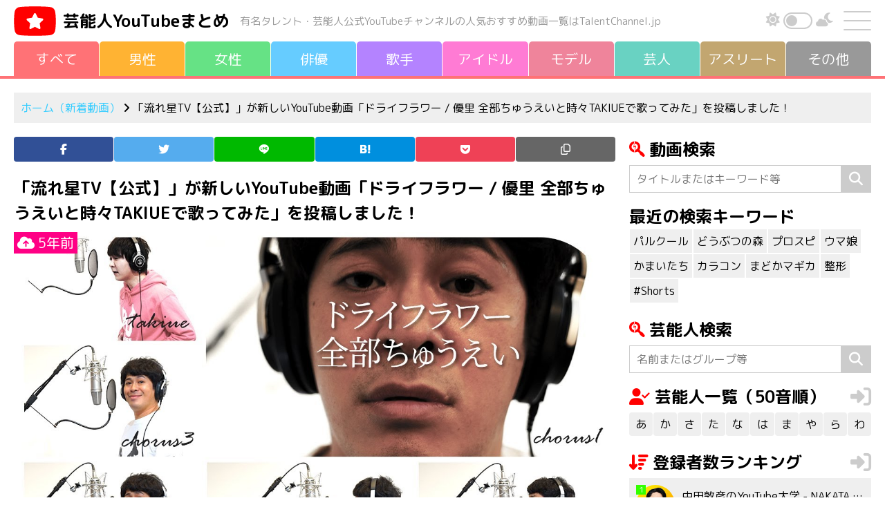

--- FILE ---
content_type: text/html; charset=UTF-8
request_url: https://talentchannel.jp/new/3042
body_size: 13034
content:
<!DOCTYPE html>
<html lang="ja">
<head>
<meta charset="UTF-8" />
<meta name="viewport" content="width=device-width, initial-scale=1, shrink-to-fit=no">
<meta name='robots' content='index, follow, max-image-preview:large, max-snippet:-1, max-video-preview:-1' />
	<style>img:is([sizes="auto" i], [sizes^="auto," i]) { contain-intrinsic-size: 3000px 1500px }</style>
	
	<!-- This site is optimized with the Yoast SEO plugin v26.3 - https://yoast.com/wordpress/plugins/seo/ -->
	<title>ドライフラワー / 優里 全部ちゅうえいと時々TAKIUEで歌ってみた | 芸能人YouTubeまとめ</title>
	<meta property="og:locale" content="ja_JP" />
	<meta property="og:type" content="article" />
	<meta property="og:title" content="ドライフラワー / 優里 全部ちゅうえいと時々TAKIUEで歌ってみた | 芸能人YouTubeまとめ" />
	<meta property="og:description" content="概要" />
	<meta property="og:url" content="https://talentchannel.jp/new/3042" />
	<meta property="og:site_name" content="芸能人YouTubeまとめ" />
	<meta property="article:modified_time" content="2021-01-12T18:57:04+00:00" />
	<meta property="og:image" content="https://talentchannel.jp/wp-content/uploads/2021/01/stmp20210113035707.jpg" />
	<meta property="og:image:width" content="1280" />
	<meta property="og:image:height" content="720" />
	<meta property="og:image:type" content="image/jpeg" />
	<meta name="twitter:card" content="summary_large_image" />
	<script type="application/ld+json" class="yoast-schema-graph">{"@context":"https://schema.org","@graph":[{"@type":"WebPage","@id":"https://talentchannel.jp/new/3042","url":"https://talentchannel.jp/new/3042","name":"ドライフラワー / 優里 全部ちゅうえいと時々TAKIUEで歌ってみた | 芸能人YouTubeまとめ","isPartOf":{"@id":"https://talentchannel.jp/#website"},"primaryImageOfPage":{"@id":"https://talentchannel.jp/new/3042#primaryimage"},"image":{"@id":"https://talentchannel.jp/new/3042#primaryimage"},"thumbnailUrl":"https://talentchannel.jp/wp-content/uploads/2021/01/stmp20210113035707.jpg","datePublished":"2021-01-11T13:00:14+00:00","dateModified":"2021-01-12T18:57:04+00:00","breadcrumb":{"@id":"https://talentchannel.jp/new/3042#breadcrumb"},"inLanguage":"ja","potentialAction":[{"@type":"ReadAction","target":["https://talentchannel.jp/new/3042"]}]},{"@type":"ImageObject","inLanguage":"ja","@id":"https://talentchannel.jp/new/3042#primaryimage","url":"https://talentchannel.jp/wp-content/uploads/2021/01/stmp20210113035707.jpg","contentUrl":"https://talentchannel.jp/wp-content/uploads/2021/01/stmp20210113035707.jpg","width":1280,"height":720},{"@type":"BreadcrumbList","@id":"https://talentchannel.jp/new/3042#breadcrumb","itemListElement":[{"@type":"ListItem","position":1,"name":"ホーム","item":"https://talentchannel.jp/"},{"@type":"ListItem","position":2,"name":"新着動画","item":"https://talentchannel.jp/new"},{"@type":"ListItem","position":3,"name":"ドライフラワー / 優里 全部ちゅうえいと時々TAKIUEで歌ってみた"}]},{"@type":"WebSite","@id":"https://talentchannel.jp/#website","url":"https://talentchannel.jp/","name":"芸能人YouTubeまとめ","description":"","publisher":{"@id":"https://talentchannel.jp/#organization"},"potentialAction":[{"@type":"SearchAction","target":{"@type":"EntryPoint","urlTemplate":"https://talentchannel.jp/?s={search_term_string}"},"query-input":{"@type":"PropertyValueSpecification","valueRequired":true,"valueName":"search_term_string"}}],"inLanguage":"ja"},{"@type":"Organization","@id":"https://talentchannel.jp/#organization","name":"芸能人YouTubeまとめ","url":"https://talentchannel.jp/","logo":{"@type":"ImageObject","inLanguage":"ja","@id":"https://talentchannel.jp/#/schema/logo/image/","url":"https://talentchannel.jp/wp-content/uploads/2021/08/ogp-1.png","contentUrl":"https://talentchannel.jp/wp-content/uploads/2021/08/ogp-1.png","width":1200,"height":630,"caption":"芸能人YouTubeまとめ"},"image":{"@id":"https://talentchannel.jp/#/schema/logo/image/"}}]}</script>
	<!-- / Yoast SEO plugin. -->


<style id='classic-theme-styles-inline-css' type='text/css'>
/*! This file is auto-generated */
.wp-block-button__link{color:#fff;background-color:#32373c;border-radius:9999px;box-shadow:none;text-decoration:none;padding:calc(.667em + 2px) calc(1.333em + 2px);font-size:1.125em}.wp-block-file__button{background:#32373c;color:#fff;text-decoration:none}
</style>
<link rel='stylesheet' id='mediaelement-css' href='https://talentchannel.jp/wp-includes/js/mediaelement/mediaelementplayer-legacy.min.css?ver=4.2.17' type='text/css' media='all' />
<link rel='stylesheet' id='wp-mediaelement-css' href='https://talentchannel.jp/wp-includes/js/mediaelement/wp-mediaelement.min.css?ver=6.8.3' type='text/css' media='all' />
<style id='jetpack-sharing-buttons-style-inline-css' type='text/css'>
.jetpack-sharing-buttons__services-list{display:flex;flex-direction:row;flex-wrap:wrap;gap:0;list-style-type:none;margin:5px;padding:0}.jetpack-sharing-buttons__services-list.has-small-icon-size{font-size:12px}.jetpack-sharing-buttons__services-list.has-normal-icon-size{font-size:16px}.jetpack-sharing-buttons__services-list.has-large-icon-size{font-size:24px}.jetpack-sharing-buttons__services-list.has-huge-icon-size{font-size:36px}@media print{.jetpack-sharing-buttons__services-list{display:none!important}}.editor-styles-wrapper .wp-block-jetpack-sharing-buttons{gap:0;padding-inline-start:0}ul.jetpack-sharing-buttons__services-list.has-background{padding:1.25em 2.375em}
</style>
<style id='global-styles-inline-css' type='text/css'>
:root{--wp--preset--aspect-ratio--square: 1;--wp--preset--aspect-ratio--4-3: 4/3;--wp--preset--aspect-ratio--3-4: 3/4;--wp--preset--aspect-ratio--3-2: 3/2;--wp--preset--aspect-ratio--2-3: 2/3;--wp--preset--aspect-ratio--16-9: 16/9;--wp--preset--aspect-ratio--9-16: 9/16;--wp--preset--color--black: #000000;--wp--preset--color--cyan-bluish-gray: #abb8c3;--wp--preset--color--white: #ffffff;--wp--preset--color--pale-pink: #f78da7;--wp--preset--color--vivid-red: #cf2e2e;--wp--preset--color--luminous-vivid-orange: #ff6900;--wp--preset--color--luminous-vivid-amber: #fcb900;--wp--preset--color--light-green-cyan: #7bdcb5;--wp--preset--color--vivid-green-cyan: #00d084;--wp--preset--color--pale-cyan-blue: #8ed1fc;--wp--preset--color--vivid-cyan-blue: #0693e3;--wp--preset--color--vivid-purple: #9b51e0;--wp--preset--gradient--vivid-cyan-blue-to-vivid-purple: linear-gradient(135deg,rgba(6,147,227,1) 0%,rgb(155,81,224) 100%);--wp--preset--gradient--light-green-cyan-to-vivid-green-cyan: linear-gradient(135deg,rgb(122,220,180) 0%,rgb(0,208,130) 100%);--wp--preset--gradient--luminous-vivid-amber-to-luminous-vivid-orange: linear-gradient(135deg,rgba(252,185,0,1) 0%,rgba(255,105,0,1) 100%);--wp--preset--gradient--luminous-vivid-orange-to-vivid-red: linear-gradient(135deg,rgba(255,105,0,1) 0%,rgb(207,46,46) 100%);--wp--preset--gradient--very-light-gray-to-cyan-bluish-gray: linear-gradient(135deg,rgb(238,238,238) 0%,rgb(169,184,195) 100%);--wp--preset--gradient--cool-to-warm-spectrum: linear-gradient(135deg,rgb(74,234,220) 0%,rgb(151,120,209) 20%,rgb(207,42,186) 40%,rgb(238,44,130) 60%,rgb(251,105,98) 80%,rgb(254,248,76) 100%);--wp--preset--gradient--blush-light-purple: linear-gradient(135deg,rgb(255,206,236) 0%,rgb(152,150,240) 100%);--wp--preset--gradient--blush-bordeaux: linear-gradient(135deg,rgb(254,205,165) 0%,rgb(254,45,45) 50%,rgb(107,0,62) 100%);--wp--preset--gradient--luminous-dusk: linear-gradient(135deg,rgb(255,203,112) 0%,rgb(199,81,192) 50%,rgb(65,88,208) 100%);--wp--preset--gradient--pale-ocean: linear-gradient(135deg,rgb(255,245,203) 0%,rgb(182,227,212) 50%,rgb(51,167,181) 100%);--wp--preset--gradient--electric-grass: linear-gradient(135deg,rgb(202,248,128) 0%,rgb(113,206,126) 100%);--wp--preset--gradient--midnight: linear-gradient(135deg,rgb(2,3,129) 0%,rgb(40,116,252) 100%);--wp--preset--font-size--small: 13px;--wp--preset--font-size--medium: 20px;--wp--preset--font-size--large: 36px;--wp--preset--font-size--x-large: 42px;--wp--preset--spacing--20: 0.44rem;--wp--preset--spacing--30: 0.67rem;--wp--preset--spacing--40: 1rem;--wp--preset--spacing--50: 1.5rem;--wp--preset--spacing--60: 2.25rem;--wp--preset--spacing--70: 3.38rem;--wp--preset--spacing--80: 5.06rem;--wp--preset--shadow--natural: 6px 6px 9px rgba(0, 0, 0, 0.2);--wp--preset--shadow--deep: 12px 12px 50px rgba(0, 0, 0, 0.4);--wp--preset--shadow--sharp: 6px 6px 0px rgba(0, 0, 0, 0.2);--wp--preset--shadow--outlined: 6px 6px 0px -3px rgba(255, 255, 255, 1), 6px 6px rgba(0, 0, 0, 1);--wp--preset--shadow--crisp: 6px 6px 0px rgba(0, 0, 0, 1);}:where(.is-layout-flex){gap: 0.5em;}:where(.is-layout-grid){gap: 0.5em;}body .is-layout-flex{display: flex;}.is-layout-flex{flex-wrap: wrap;align-items: center;}.is-layout-flex > :is(*, div){margin: 0;}body .is-layout-grid{display: grid;}.is-layout-grid > :is(*, div){margin: 0;}:where(.wp-block-columns.is-layout-flex){gap: 2em;}:where(.wp-block-columns.is-layout-grid){gap: 2em;}:where(.wp-block-post-template.is-layout-flex){gap: 1.25em;}:where(.wp-block-post-template.is-layout-grid){gap: 1.25em;}.has-black-color{color: var(--wp--preset--color--black) !important;}.has-cyan-bluish-gray-color{color: var(--wp--preset--color--cyan-bluish-gray) !important;}.has-white-color{color: var(--wp--preset--color--white) !important;}.has-pale-pink-color{color: var(--wp--preset--color--pale-pink) !important;}.has-vivid-red-color{color: var(--wp--preset--color--vivid-red) !important;}.has-luminous-vivid-orange-color{color: var(--wp--preset--color--luminous-vivid-orange) !important;}.has-luminous-vivid-amber-color{color: var(--wp--preset--color--luminous-vivid-amber) !important;}.has-light-green-cyan-color{color: var(--wp--preset--color--light-green-cyan) !important;}.has-vivid-green-cyan-color{color: var(--wp--preset--color--vivid-green-cyan) !important;}.has-pale-cyan-blue-color{color: var(--wp--preset--color--pale-cyan-blue) !important;}.has-vivid-cyan-blue-color{color: var(--wp--preset--color--vivid-cyan-blue) !important;}.has-vivid-purple-color{color: var(--wp--preset--color--vivid-purple) !important;}.has-black-background-color{background-color: var(--wp--preset--color--black) !important;}.has-cyan-bluish-gray-background-color{background-color: var(--wp--preset--color--cyan-bluish-gray) !important;}.has-white-background-color{background-color: var(--wp--preset--color--white) !important;}.has-pale-pink-background-color{background-color: var(--wp--preset--color--pale-pink) !important;}.has-vivid-red-background-color{background-color: var(--wp--preset--color--vivid-red) !important;}.has-luminous-vivid-orange-background-color{background-color: var(--wp--preset--color--luminous-vivid-orange) !important;}.has-luminous-vivid-amber-background-color{background-color: var(--wp--preset--color--luminous-vivid-amber) !important;}.has-light-green-cyan-background-color{background-color: var(--wp--preset--color--light-green-cyan) !important;}.has-vivid-green-cyan-background-color{background-color: var(--wp--preset--color--vivid-green-cyan) !important;}.has-pale-cyan-blue-background-color{background-color: var(--wp--preset--color--pale-cyan-blue) !important;}.has-vivid-cyan-blue-background-color{background-color: var(--wp--preset--color--vivid-cyan-blue) !important;}.has-vivid-purple-background-color{background-color: var(--wp--preset--color--vivid-purple) !important;}.has-black-border-color{border-color: var(--wp--preset--color--black) !important;}.has-cyan-bluish-gray-border-color{border-color: var(--wp--preset--color--cyan-bluish-gray) !important;}.has-white-border-color{border-color: var(--wp--preset--color--white) !important;}.has-pale-pink-border-color{border-color: var(--wp--preset--color--pale-pink) !important;}.has-vivid-red-border-color{border-color: var(--wp--preset--color--vivid-red) !important;}.has-luminous-vivid-orange-border-color{border-color: var(--wp--preset--color--luminous-vivid-orange) !important;}.has-luminous-vivid-amber-border-color{border-color: var(--wp--preset--color--luminous-vivid-amber) !important;}.has-light-green-cyan-border-color{border-color: var(--wp--preset--color--light-green-cyan) !important;}.has-vivid-green-cyan-border-color{border-color: var(--wp--preset--color--vivid-green-cyan) !important;}.has-pale-cyan-blue-border-color{border-color: var(--wp--preset--color--pale-cyan-blue) !important;}.has-vivid-cyan-blue-border-color{border-color: var(--wp--preset--color--vivid-cyan-blue) !important;}.has-vivid-purple-border-color{border-color: var(--wp--preset--color--vivid-purple) !important;}.has-vivid-cyan-blue-to-vivid-purple-gradient-background{background: var(--wp--preset--gradient--vivid-cyan-blue-to-vivid-purple) !important;}.has-light-green-cyan-to-vivid-green-cyan-gradient-background{background: var(--wp--preset--gradient--light-green-cyan-to-vivid-green-cyan) !important;}.has-luminous-vivid-amber-to-luminous-vivid-orange-gradient-background{background: var(--wp--preset--gradient--luminous-vivid-amber-to-luminous-vivid-orange) !important;}.has-luminous-vivid-orange-to-vivid-red-gradient-background{background: var(--wp--preset--gradient--luminous-vivid-orange-to-vivid-red) !important;}.has-very-light-gray-to-cyan-bluish-gray-gradient-background{background: var(--wp--preset--gradient--very-light-gray-to-cyan-bluish-gray) !important;}.has-cool-to-warm-spectrum-gradient-background{background: var(--wp--preset--gradient--cool-to-warm-spectrum) !important;}.has-blush-light-purple-gradient-background{background: var(--wp--preset--gradient--blush-light-purple) !important;}.has-blush-bordeaux-gradient-background{background: var(--wp--preset--gradient--blush-bordeaux) !important;}.has-luminous-dusk-gradient-background{background: var(--wp--preset--gradient--luminous-dusk) !important;}.has-pale-ocean-gradient-background{background: var(--wp--preset--gradient--pale-ocean) !important;}.has-electric-grass-gradient-background{background: var(--wp--preset--gradient--electric-grass) !important;}.has-midnight-gradient-background{background: var(--wp--preset--gradient--midnight) !important;}.has-small-font-size{font-size: var(--wp--preset--font-size--small) !important;}.has-medium-font-size{font-size: var(--wp--preset--font-size--medium) !important;}.has-large-font-size{font-size: var(--wp--preset--font-size--large) !important;}.has-x-large-font-size{font-size: var(--wp--preset--font-size--x-large) !important;}
:where(.wp-block-post-template.is-layout-flex){gap: 1.25em;}:where(.wp-block-post-template.is-layout-grid){gap: 1.25em;}
:where(.wp-block-columns.is-layout-flex){gap: 2em;}:where(.wp-block-columns.is-layout-grid){gap: 2em;}
:root :where(.wp-block-pullquote){font-size: 1.5em;line-height: 1.6;}
</style>
<link rel='stylesheet' id='contact-form-7-css' href='https://talentchannel.jp/wp-content/plugins/contact-form-7/includes/css/styles.css?ver=6.1.3' type='text/css' media='all' />
<link rel='stylesheet' id='blankslate-style-css' href='https://talentchannel.jp/wp-content/themes/talentchannel/style.css?ver=6.8.3' type='text/css' media='all' />
<meta property="og:title" content="ドライフラワー / 優里 全部ちゅうえいと時々TAKIUEで歌ってみた" />
<meta property="og:description" content="" />
<meta property="og:type" content="article" />
<meta property="og:url" content="https://talentchannel.jp/new/3042" />
<meta property="og:image" content="https://talentchannel.jp/wp-content/uploads/2021/01/stmp20210113035707-300x169.jpg" />
<meta property="og:image:width" content="300" />
<meta property="og:image:height" content="169" />
<meta property="og:image:alt" content="" />
<meta property="og:site_name" content="芸能人YouTubeまとめ" />
<meta name="twitter:card" content="summary" />
<meta name="twitter:site" content="@talencha" />
	<style>img#wpstats{display:none}</style>
		<link rel="llms-sitemap" href="https://talentchannel.jp/llms.txt" />
<link rel="icon" href="https://talentchannel.jp/wp-content/uploads/2021/08/cropped-icon-1-32x32.png" sizes="32x32" />
<link rel="icon" href="https://talentchannel.jp/wp-content/uploads/2021/08/cropped-icon-1-192x192.png" sizes="192x192" />
<link rel="apple-touch-icon" href="https://talentchannel.jp/wp-content/uploads/2021/08/cropped-icon-1-180x180.png" />
<meta name="msapplication-TileImage" content="https://talentchannel.jp/wp-content/uploads/2021/08/cropped-icon-1-270x270.png" />
<meta name="keywords" content="流れ星, 芸人, YouTube, 親着, 動画, 芸能人, タレント">
<meta name="apple-mobile-web-app-title" content="TalentChannel">
<link rel="canonical" href="https://talentchannel.jp/new/3042" />
<link rel="amphtml" href="https://talentchannel.jp/new/3042?amp=1" />
<link rel="stylesheet" href="https://cdn.jsdelivr.net/npm/bootstrap@4.6.0/dist/css/bootstrap.min.css" integrity="sha384-B0vP5xmATw1+K9KRQjQERJvTumQW0nPEzvF6L/Z6nronJ3oUOFUFpCjEUQouq2+l" crossorigin="anonymous">
<link rel="stylesheet" href="https://talentchannel.jp/wp-content/themes/talentchannel/css/style.css?20251201-161427">
<link rel="preconnect" href="https://fonts.gstatic.com">
<link href="https://fonts.googleapis.com/css2?family=M+PLUS+Rounded+1c:wght@400;700&display=swap" rel="stylesheet">
<script src="https://kit.fontawesome.com/f3a049c324.js" crossorigin="anonymous"></script>
<link rel="preload" as="font" type="font/woff" href="https://talentchannel.jp/wp-content/themes/talentchannel/fonts/icomoon.ttf" crossorigin>
<script async src="https://www.googletagmanager.com/gtag/js?id=UA-186721643-1"></script><script>window.dataLayer = window.dataLayer || []; function gtag(){dataLayer.push(arguments);} gtag('js', new Date()); gtag('config', 'UA-186721643-1');</script>
<script type="text/javascript" src="https://spdeliver.i-mobile.co.jp/script/adsnativepc.js?20101001"></script>
<script type="text/javascript">IMobile.Native.PC.showAds({pid: "74735",asid: "1732067"});</script>
</head>
<body class="wp-singular new-template-default single single-new postid-3042 wp-theme-talentchannel">
<!--[if lt IE 9]>
<p class="browserupgrade">You are using an <strong>outdated</strong> browser. Please <a href="https://browsehappy.com/">upgrade your browser</a> to improve your experience.</p>
<![endif]-->
<div id="container">
<div id="wrapperV">
<header>
<div class="header">
<div class="header-left">
<img src="https://talentchannel.jp/wp-content/themes/talentchannel/img/logo.svg" class="logo" alt="">
<p class="site-name"><a href="https://talentchannel.jp" title="芸能人YouTubeまとめ" rel="home">芸能人<br class="inline-280">YouTubeまとめ</a></p><p class="site-name-sub">有名タレント・芸能人公式YouTubeチャンネルの<br class="inline-1000">人気おすすめ動画一覧はTalentChannel.jp</p>
</div><!-- header-left -->
<div class="header-right">
<div class="darkBtn">
<p><i class="fas fa-sun"></i></p>
<div class="switchArea">
<input type="checkbox" id="btn-mode" name="check">
<label for="btn-mode"><span></span></label>
<div id="swImg"></div>
</div>
<p><i class="fas fa-cloud-moon"></i></p>
</div>
<div id="drawer">
<input id="drawer-checkbox" type="checkbox">
<label id="drawer-icon" for="drawer-checkbox"><span></span></label>
<label id="drawer-close" for="drawer-checkbox"></label>
<div id="drawer-content">
<nav class="drawer">
<ul class="margin-bottom-20">
<li><a href="https://talentchannel.jp" title="新着動画（すべて）" rel="home">新着動画（すべて）</a>
<ul>
<li><a href="https://talentchannel.jp/new/gender/male/" title="男性">男性</a></li>
<li><a href="https://talentchannel.jp/new/gender/female/" title="女性">女性</a></li>
<li><a href="https://talentchannel.jp/new/talent/actor/" title="俳優">俳優</a></li>
<li><a href="https://talentchannel.jp/new/talent/musician/" title="歌手">歌手</a></li>
<li><a href="https://talentchannel.jp/new/talent/idol/" title="アイドル">アイドル</a></li>
<li><a href="https://talentchannel.jp/new/talent/model/" title="モデル">モデル</a></li>
<li><a href="https://talentchannel.jp/new/talent/comedian/" title="芸人">芸人</a></li>
<li><a href="https://talentchannel.jp/new/talent/athlete/" title="アスリート">アスリート</a></li>
<li><a href="https://talentchannel.jp/new/talent/other/" title="その他">その他</a></li>
</ul>
</li>
<li><a href="https://talentchannel.jp/akasatana/" title="芸能人一覧（50音順）">芸能人一覧（50音順）</a>
<ul>
<li><a href="https://talentchannel.jp/akasatana/a/" title="あ行">あ</a></li>
<li><a href="https://talentchannel.jp/akasatana/ka/" title="か行">か</a></li>
<li><a href="https://talentchannel.jp/akasatana/sa/" title="さ行">さ</a></li>
<li><a href="https://talentchannel.jp/akasatana/ta/" title="た行">た</a></li>
<li><a href="https://talentchannel.jp/akasatana/na/" title="な行">な</a></li>
<li><a href="https://talentchannel.jp/akasatana/ha/" title="は行">は</a></li>
<li><a href="https://talentchannel.jp/akasatana/ma/" title="ま行">ま</a></li>
<li><a href="https://talentchannel.jp/akasatana/ya/" title="や行">や</a></li>
<li><a href="https://talentchannel.jp/akasatana/ra/" title="ら行">ら</a></li>
<li><a href="https://talentchannel.jp/akasatana/wa/" title="わ行">わ</a></li>
</ul>
</li>
<li><a href="https://talentchannel.jp/ranking/" title="登録者数ランキング一覧">登録者数ランキング一覧</a>
<ul>
<li><a href="https://talentchannel.jp/ranking?sort=increase" title="上昇率順一覧">上昇率順一覧</a></li>
<li><a href="https://talentchannel.jp/ranking?sort=launch" title="公開日順一覧">公開日順一覧</a></li>
</ul>
</li>
<li><a href="https://talentchannel.jp/youtube/" title="YouTube動画情報一覧">YouTube動画情報一覧</a></li>
<li><a href="https://talentchannel.jp/privacy/" title="プライバシーポリシー">プライバシーポリシー</a></li>
<li><a href="https://talentchannel.jp/contact/" title="お問い合わせ">お問い合わせ</a></li>
</ul>
<label for="drawer-checkbox" class="drawer-btn">閉じる</label>
</nav>
</div>
</div><!-- drawer -->
</div><!-- header-right -->
</div><!-- header -->
<div id="navigation">
<nav><ul><li><a href="https://talentchannel.jp" title="すべて" rel="home"><span>すべて</span></a></li><li><a href="https://talentchannel.jp/new/gender/male/" title="男性"><span>男性</span></a></li><li><a href="https://talentchannel.jp/new/gender/female/" title="女性"><span>女性</span></a></li><li><a href="https://talentchannel.jp/new/talent/actor/" title="俳優"><span>俳優</span></a></li><li><a href="https://talentchannel.jp/new/talent/musician/" title="歌手"><span>歌手</span></a></li><li><a href="https://talentchannel.jp/new/talent/idol/" title="アイドル"><span>アイドル</span></a></li><li><a href="https://talentchannel.jp/new/talent/model/" title="モデル"><span>モデル</span></a></li><li><a href="https://talentchannel.jp/new/talent/comedian/" title="芸人"><span>芸人</span></a></li><li><a href="https://talentchannel.jp/new/talent/athlete/" title="アスリート"><span>アスリ<span>ー</span>ト</span></a></li><li><a href="https://talentchannel.jp/new/talent/other/" title="その他"><span>その他</span></a></li></ul></nav></div><!-- navigation -->
</header><div class="line-color bg-ff7276"></div>

<aside id="headbar" class="width1200">
<div class="bread-crumb">
<p><a href="https://talentchannel.jp" title="ホーム（新着動画）" rel="home">ホーム（新着動画）</a>&nbsp;<i class="fa fa-angle-right"></i>&nbsp;「流れ星TV【公式】」が新しいYouTube動画「ドライフラワー / 優里 全部ちゅうえいと時々TAKIUEで歌ってみた」を投稿しました！</p>
</div><!-- bread-crumb --></aside><!-- headbar -->


<div id="wrapperH" class="clearfix">
<main id="content">
<aside>
<ul class="icon"><li class="icon-facebook"><a href="//www.facebook.com/sharer.php?src=bm&u=https%3A%2F%2Ftalentchannel.jp%2Fnew%2F3042&t=%E3%83%89%E3%83%A9%E3%82%A4%E3%83%95%E3%83%A9%E3%83%AF%E3%83%BC+%2F+%E5%84%AA%E9%87%8C+%E5%85%A8%E9%83%A8%E3%81%A1%E3%82%85%E3%81%86%E3%81%88%E3%81%84%E3%81%A8%E6%99%82%E3%80%85TAKIUE%E3%81%A7%E6%AD%8C%E3%81%A3%E3%81%A6%E3%81%BF%E3%81%9F｜芸能人YouTubeまとめ" onclick="javascript:window.open(this.href, '', 'menubar=no,toolbar=no,resizable=yes,scrollbars=yes,height=300,width=600');return false;" rel="noopener noreferrer" title="Facebook"><span></span></a></li><li class="icon-twitter"><a href="//twitter.com/intent/tweet?url=https%3A%2F%2Ftalentchannel.jp%2Fnew%2F3042&text=%E3%83%89%E3%83%A9%E3%82%A4%E3%83%95%E3%83%A9%E3%83%AF%E3%83%BC+%2F+%E5%84%AA%E9%87%8C+%E5%85%A8%E9%83%A8%E3%81%A1%E3%82%85%E3%81%86%E3%81%88%E3%81%84%E3%81%A8%E6%99%82%E3%80%85TAKIUE%E3%81%A7%E6%AD%8C%E3%81%A3%E3%81%A6%E3%81%BF%E3%81%9F｜芸能人YouTubeまとめ&tw_p=tweetbutton" onclick="javascript:window.open(this.href, '', 'menubar=no,toolbar=no,resizable=yes,scrollbars=yes,height=300,width=600');return false;" rel="noopener noreferrer" title="Twitter"><span></span></a></li><li class="icon-line"><a href="//social-plugins.line.me/lineit/share?url=https%3A%2F%2Ftalentchannel.jp%2Fnew%2F3042" onclick="javascript:window.open(this.href, '', 'menubar=no,toolbar=no,resizable=yes,scrollbars=yes,height=600,width=500');return false;" rel="noopener noreferrer" title="Line"><span></span></a></li><li class="icon-hatena"><a href="//b.hatena.ne.jp/entry/https%3A%2F%2Ftalentchannel.jp%2Fnew%2F3042" onclick="javascript:window.open(this.href, '', 'menubar=no,toolbar=no,resizable=yes,scrollbars=yes,height=400,width=510');return false;" rel="noopener noreferrer" title="はてなブックマーク"><span></span></a></li><li class="icon-pocket"><a href="//getpocket.com/edit?url=https%3A%2F%2Ftalentchannel.jp%2Fnew%2F3042" onclick="javascript:window.open(this.href, '', 'menubar=no,toolbar=no,resizable=yes,scrollbars=yes,height=600,width=500');return false;" rel="noopener noreferrer" title="Pocket"><span></span></a></li><li class="icon-copy"><a onclick="clipURL()" title="URLをコピー"><span></span></a></li></ul>
</aside><article>
<section>
<div class="stream-article">
<h1 class="margin-bottom-10">「流れ星TV【公式】」が新しいYouTube動画「ドライフラワー / 優里 全部ちゅうえいと時々TAKIUEで歌ってみた」を投稿しました！</h1>
<div class="stream-youtube-img">
<img width="1280" height="720" src="https://talentchannel.jp/wp-content/uploads/2021/01/stmp20210113035707.jpg" class="attachment-full size-full wp-post-image" alt="ドライフラワー / 優里 全部ちゅうえいと時々TAKIUEで歌ってみた" decoding="async" fetchpriority="high" srcset="https://talentchannel.jp/wp-content/uploads/2021/01/stmp20210113035707.jpg 1280w, https://talentchannel.jp/wp-content/uploads/2021/01/stmp20210113035707-300x169.jpg 300w, https://talentchannel.jp/wp-content/uploads/2021/01/stmp20210113035707-1024x576.jpg 1024w" sizes="(max-width: 1280px) 100vw, 1280px" /><time datetime="2021-01-11T13:00:14+09:00"><i class="fas fa-cloud-upload-alt"></i>&nbsp;5年前</time>
</div><!-- stream-youtube-img -->
<p class="margin-bottom-20"><a href="/ranking/778">流れ星</a>の運営するYouTubeチャンネル「流れ星TV【公式】」が新しい動画「ドライフラワー / 優里 全部ちゅうえいと時々TAKIUEで歌ってみた」を投稿しました！</p>
<p>「流れ星TV【公式】」はチャンネル登録者数 122,000人の人気YouTubeチャンネル。</p><p class="margin-bottom-10"><i class="fas fa-sort-amount-up"></i>&nbsp;芸能人YouTubeチャンネル<a href="https://talentchannel.jp/ranking/" title="登録者数ランキング">登録者数ランキング</a>第191位です。</p>

<ul class="list-dot margin-bottom-30">
<li><a href="/ranking/" title="登録者数ランキング一覧">登録者数ランキング一覧</a></li>
<li><a href="/ranking?sort=increase" title="上昇率順一覧">上昇率順一覧</a></li>
<li><a href="/ranking?sort=launch" title="公開日順一覧">公開日順一覧</a></li>
</ul>

<h2>ドライフラワー / 優里 全部ちゅうえいと時々TAKIUEで歌ってみた</h2>
<p class="margin-bottom-10">
<i class="fab fa-youtube"></i>&nbsp;流れ星TV【公式】&nbsp;&nbsp;<i class="fas fa-user-check"></i>&nbsp;流れ星&nbsp;&nbsp;<i class="fas fa-tags"></i> 
</p>

<div class="articleVideo">
<iframe width="560" height="315" src="https://www.youtube.com/embed/pQG0zRlinVw" frameborder="0" allow="accelerometer; autoplay; clipboard-write; encrypted-media; gyroscope; picture-in-picture" allowfullscreen></iframe>
</div>
   
<p>毎日更新しています！<br>日付別に投稿された有名タレント・芸能人公式YouTubeチャンネルのオススメ新着動画の一覧はYouTube動画情報の記事をチェックしてください。</p>
<p class="margin-bottom-30"><a href="https://talentchannel.jp/youtube/" title="YouTube動画情報はこちら！">YouTube動画情報はこちらをチェック！&nbsp;<i class="fas fa-sign-in-alt"></i></a></p>

<p class="margin-bottom-30">出典：<a href="https://www.youtube.com/channel/UCjJhVH1IT11tWnKTYp8jlRQ" title="流れ星TV【公式】" rel="noopener noreferrer" target="_blank"><cite>流れ星TV【公式】</cite> <i class="fas fa-external-link-alt"></i></a></p>
</div><!-- stream- article -->
</section>
</article>

<div class="uz-talentchannel_pc uz-ny margin-bottom-30"></div>
<script async type="text/javascript" src="https://speee-ad.akamaized.net/tag/talentchannel_pc/js/outer-frame.min.js" charset="utf-8"></script>

<p class="text-center margin-bottom-10">＼この記事が気に入ったらシェア！／</p>
<aside>
<ul class="icon"><li class="icon-facebook"><a href="//www.facebook.com/sharer.php?src=bm&u=https%3A%2F%2Ftalentchannel.jp%2Fnew%2F3042&t=%E3%83%89%E3%83%A9%E3%82%A4%E3%83%95%E3%83%A9%E3%83%AF%E3%83%BC+%2F+%E5%84%AA%E9%87%8C+%E5%85%A8%E9%83%A8%E3%81%A1%E3%82%85%E3%81%86%E3%81%88%E3%81%84%E3%81%A8%E6%99%82%E3%80%85TAKIUE%E3%81%A7%E6%AD%8C%E3%81%A3%E3%81%A6%E3%81%BF%E3%81%9F｜芸能人YouTubeまとめ" onclick="javascript:window.open(this.href, '', 'menubar=no,toolbar=no,resizable=yes,scrollbars=yes,height=300,width=600');return false;" rel="noopener noreferrer" title="Facebook"><span></span></a></li><li class="icon-twitter"><a href="//twitter.com/intent/tweet?url=https%3A%2F%2Ftalentchannel.jp%2Fnew%2F3042&text=%E3%83%89%E3%83%A9%E3%82%A4%E3%83%95%E3%83%A9%E3%83%AF%E3%83%BC+%2F+%E5%84%AA%E9%87%8C+%E5%85%A8%E9%83%A8%E3%81%A1%E3%82%85%E3%81%86%E3%81%88%E3%81%84%E3%81%A8%E6%99%82%E3%80%85TAKIUE%E3%81%A7%E6%AD%8C%E3%81%A3%E3%81%A6%E3%81%BF%E3%81%9F｜芸能人YouTubeまとめ&tw_p=tweetbutton" onclick="javascript:window.open(this.href, '', 'menubar=no,toolbar=no,resizable=yes,scrollbars=yes,height=300,width=600');return false;" rel="noopener noreferrer" title="Twitter"><span></span></a></li><li class="icon-line"><a href="//social-plugins.line.me/lineit/share?url=https%3A%2F%2Ftalentchannel.jp%2Fnew%2F3042" onclick="javascript:window.open(this.href, '', 'menubar=no,toolbar=no,resizable=yes,scrollbars=yes,height=600,width=500');return false;" rel="noopener noreferrer" title="Line"><span></span></a></li><li class="icon-hatena"><a href="//b.hatena.ne.jp/entry/https%3A%2F%2Ftalentchannel.jp%2Fnew%2F3042" onclick="javascript:window.open(this.href, '', 'menubar=no,toolbar=no,resizable=yes,scrollbars=yes,height=400,width=510');return false;" rel="noopener noreferrer" title="はてなブックマーク"><span></span></a></li><li class="icon-pocket"><a href="//getpocket.com/edit?url=https%3A%2F%2Ftalentchannel.jp%2Fnew%2F3042" onclick="javascript:window.open(this.href, '', 'menubar=no,toolbar=no,resizable=yes,scrollbars=yes,height=600,width=500');return false;" rel="noopener noreferrer" title="Pocket"><span></span></a></li><li class="icon-copy"><a onclick="clipURL()" title="URLをコピー"><span></span></a></li></ul>
</aside><nav id="nav-below">
<div class="post clearfix">

<a href="https://talentchannel.jp/new/2773" rel="prev" title="永野CHANNEL 生配信！">
<div class="post-prev">
<div class="post-prev-thum">
<img width="300" height="169" src="https://talentchannel.jp/wp-content/uploads/2021/01/stmp20210112021237-300x169.jpg" class="attachment-medium size-medium wp-post-image" alt="" decoding="async" loading="lazy" srcset="https://talentchannel.jp/wp-content/uploads/2021/01/stmp20210112021237-300x169.jpg 300w, https://talentchannel.jp/wp-content/uploads/2021/01/stmp20210112021237-1024x576.jpg 1024w, https://talentchannel.jp/wp-content/uploads/2021/01/stmp20210112021237.jpg 1280w" sizes="auto, (max-width: 300px) 100vw, 300px" /></div><!-- post-thum -->
<div class="post-info">
<p>永野CHANNEL 生配信！</p>
</div><!-- post-info -->
<p class="post-TR"><i class="fas fa-arrow-circle-right"></i></p>
</div><!-- post-prev -->
</a>

<a href="https://talentchannel.jp/new/2877" rel="next" title="ベジータが「イース・オリジン」を初見プレイ5！">
<div class="post-next">
<div class="post-next-thum">
<img width="300" height="169" src="https://talentchannel.jp/wp-content/uploads/2021/01/stmp20210112021239-300x169.jpg" class="attachment-medium size-medium wp-post-image" alt="" decoding="async" loading="lazy" srcset="https://talentchannel.jp/wp-content/uploads/2021/01/stmp20210112021239-300x169.jpg 300w, https://talentchannel.jp/wp-content/uploads/2021/01/stmp20210112021239-1024x576.jpg 1024w, https://talentchannel.jp/wp-content/uploads/2021/01/stmp20210112021239.jpg 1280w" sizes="auto, (max-width: 300px) 100vw, 300px" /></div><!-- post-thum -->
<div class="post-info">
<p>ベジータが「イース・オリジン」を初見プレイ5！</p>
</div><!-- post-info -->
<p class="post-TL"><i class="fas fa-arrow-circle-left"></i></p>
</div><!-- post-next -->
</a>

</div><!-- post -->
</nav>
</main>
<aside id="sidebar">
<div class="searched margin-bottom-20">
<div class="searched-title">
<h3>動画検索</h3>
</div><!-- searched-title -->
<form method="get" class="search-form" action="https://talentchannel.jp/">
<input type="search" placeholder="タイトルまたはキーワード等" name="s" class="search-form-field" value="" />
<input type="hidden" name="post_type" value="new">
<input type="submit" value="&#xf002;" alt="検索" title="検索" class="search-form-submit">
</form>
<h2>最近の検索キーワード</h2>
<ul>
<li><a href="/?s=パルクール&post_type=new" title="パルクール">パルクール</a></li><li><a href="/?s=どうぶつの森&post_type=new" title="どうぶつの森">どうぶつの森</a></li><li><a href="/?s=プロスピ&post_type=new" title="プロスピ">プロスピ</a></li><li><a href="/?s=ウマ娘&post_type=new" title="ウマ娘">ウマ娘</a></li><li><a href="/?s=かまいたち&post_type=new" title="かまいたち">かまいたち</a></li><li><a href="/?s=カラコン&post_type=new" title="カラコン">カラコン</a></li><li><a href="/?s=まどかマギカ&post_type=new" title="まどかマギカ">まどかマギカ</a></li><li><a href="/?s=整形&post_type=new" title="整形">整形</a></li><li class="shorts"><a href="https://talentchannel.jp?s=%23Shorts&post_type=new" title="#Shorts">#Shorts</a></li>
</ul>
</div><!-- searched -->
<div class="searched-title" id="talent-search">
<h3>芸能人検索</h3>
</div><!-- searched-title -->
<form method="get" class="search-form" action="https://talentchannel.jp/">
<input type="search" placeholder="名前またはグループ等" name="s" class="search-form-field" value="" />
<input type="hidden" name="post_type" value="ranking">
<input type="submit" value="&#xf002;" alt="検索" title="検索" class="search-form-submit">
</form>
<div class="talent margin-bottom-20">
<div class="talent-title">
<a href="https://talentchannel.jp/akasatana/" title="芸能人一覧（50音順）"><h3>芸能人一覧（50音順）</h3><i class="fas fa-sign-in-alt"></i></a>
</div><!-- talent-title -->
<nav class="akasatana"><ul><li><a href="https://talentchannel.jp/akasatana/a/" title="あ行" ><span>あ</span></a></li><li><a href="https://talentchannel.jp/akasatana/ka/" title="か行" ><span>か</span></a></li><li><a href="https://talentchannel.jp/akasatana/sa/" title="さ行" ><span>さ</span></a></li><li><a href="https://talentchannel.jp/akasatana/ta/" title="た行" ><span>た</span></a></li><li><a href="https://talentchannel.jp/akasatana/na/" title="な行" ><span>な</span></a></li><li><a href="https://talentchannel.jp/akasatana/ha/" title="は行" ><span>は</span></a></li><li><a href="https://talentchannel.jp/akasatana/ma/" title="ま行" ><span>ま</span></a></li><li><a href="https://talentchannel.jp/akasatana/ya/" title="や行" ><span>や</span></a></li><li><a href="https://talentchannel.jp/akasatana/ra/" title="ら行" ><span>ら</span></a></li><li><a href="https://talentchannel.jp/akasatana/wa/" title="わ行" ><span>わ</span></a></li></ul></nav></div><!-- talent -->
<div class="ranking margin-bottom-20">
<div class="ranking-title">
<a href="https://talentchannel.jp/ranking/" title="登録者数ランキング一覧"><h3>登録者数ランキング</h3><i class="fas fa-sign-in-alt"></i></a>
</div><!-- ranking-title -->
<div class="ranking-threads">
<div class="ranking-thread">
<a href="https://talentchannel.jp/ranking/76" title="中田敦彦のYouTube大学 - NAKATA UNIVERSITY" rel="bookmark">
<div class="ranking-img"><img src="https://yt3.ggpht.com/1o4KhOJ94ei8FiuPS-DHE9qqgRyx1pnydnG46vI4W8IOwQP7EV5aVWiSQfDlKrKKdNFUWAIJHuM=s88-c-k-c0x00ffffff-no-rj" alt="">
<p>1</p></div><!-- ranking-img -->
<p class="ranking-channel-name">中田敦彦のYouTube大学 - NAKATA UNIVERSITY<br>
<span><span>登録者数 </span>5,500,000人</span></p></a></div><!-- ranking-thread --><div class="ranking-thread">
<a href="https://talentchannel.jp/ranking/31316" title="Yuka Kinoshita木下ゆうか" rel="bookmark">
<div class="ranking-img"><img src="https://yt3.ggpht.com/ytc/AIdro_mg49IHft28Ypk1xmpHoSVp74syohB6ypiVt7yI-BlSjpU=s88-c-k-c0x00ffffff-no-rj" alt="">
<p>2</p></div><!-- ranking-img -->
<p class="ranking-channel-name">Yuka Kinoshita木下ゆうか<br>
<span><span>登録者数 </span>5,190,000人</span></p></a></div><!-- ranking-thread --><div class="ranking-thread">
<a href="https://talentchannel.jp/ranking/78" title="エガちゃんねる EGA-CHANNEL" rel="bookmark">
<div class="ranking-img"><img src="https://yt3.ggpht.com/ytc/AIdro_mXIssXStfsoem7v9nKs5M5l-FWR1ImEflsdu5YspMBwjw=s88-c-k-c0x00ffffff-no-rj" alt="">
<p>3</p></div><!-- ranking-img -->
<p class="ranking-channel-name">エガちゃんねる EGA-CHANNEL<br>
<span><span>登録者数 </span>4,940,000人</span></p></a></div><!-- ranking-thread --><div class="ranking-thread">
<a href="https://talentchannel.jp/ranking/29511" title="よにのちゃんねる" rel="bookmark">
<div class="ranking-img"><img src="https://yt3.ggpht.com/HqKE9fGSH8Uc9rcV_008kfAv0NK5AKpVkjGqcRnbMWz6qwtj-hkW7MH56m_ETyWNJ7FPgIoc=s88-c-k-c0x00ffffff-no-rj" alt="">
<p>4</p></div><!-- ranking-img -->
<p class="ranking-channel-name">よにのちゃんねる<br>
<span><span>登録者数 </span>4,920,000人</span></p></a></div><!-- ranking-thread --><div class="ranking-thread">
<a href="https://talentchannel.jp/ranking/797" title="Snow Man" rel="bookmark">
<div class="ranking-img"><img src="https://yt3.ggpht.com/p55mn2y1xWFYZRPWtY9hJXfH2sGqt2dgcbOXB9wdbgt9oYkZyu6M9YJUwed9bK69x8y5P_5PiQ=s88-c-k-c0x00ffffff-no-rj" alt="">
<p>5</p></div><!-- ranking-img -->
<p class="ranking-channel-name">Snow Man<br>
<span><span>登録者数 </span>4,190,000人</span></p></a></div><!-- ranking-thread --></div><!-- ranking-threads -->
</div><!-- ranking -->
<div class="ranking margin-bottom-20">
<div class="ranking-title-growth">
<a href="/ranking?sort=increase" title="上昇率順一覧"><h3>急上昇中</h3><i class="fas fa-sign-in-alt"></i></a>
</div><!-- ranking-title -->
<div class="ranking-threads">
<div class="ranking-thread">
<a href="https://talentchannel.jp/ranking/94762" title="志らく落語チャンネル" rel="bookmark">
<div class="ranking-img"><img src="https://yt3.ggpht.com/9TmQ-L6W9ZMKZtx8z9zetrOftajJbIqK9z3fBPYPKq9m9R7Hv4NrE7lE3uSo-Giv5l1N0n7Y8Q=s88-c-k-c0x00ffffff-no-rj" alt=""><time>+8%</time>
</div><!-- ranking-img -->
<p class="ranking-channel-name">志らく落語チャンネル<br>
<span class="subscribe-up"><span>先週より</span>+1,300人</span></p></a></div><!-- ranking-thread --><div class="ranking-thread">
<a href="https://talentchannel.jp/ranking/2009" title="クールポコ。TV〜8人のゆかいな仲間たち〜" rel="bookmark">
<div class="ranking-img"><img src="https://yt3.ggpht.com/ytc/AIdro_loD9nx1ZN6Yuo8uI6dSh5r_noJf6_F4phigBaRvzcmmQ=s88-c-k-c0x00ffffff-no-rj" alt=""><time>+3%</time>
</div><!-- ranking-img -->
<p class="ranking-channel-name">クールポコ。TV〜8人のゆかいな仲間たち〜<br>
<span class="subscribe-up"><span>先週より</span>+500人</span></p></a></div><!-- ranking-thread --><div class="ranking-thread">
<a href="https://talentchannel.jp/ranking/1474" title="8bitNews 〈Jun Hori〉" rel="bookmark">
<div class="ranking-img"><img src="https://yt3.ggpht.com/NeAhOUk7V5z0sMipTv14fj09wFQDDzAA5vtocP9Z93IiSsSJ4bCLgn0XxK4DWu-e1SmxVXPCNw=s88-c-k-c0x00ffffff-no-rj" alt=""><time>+3%</time>
</div><!-- ranking-img -->
<p class="ranking-channel-name">8bitNews 〈Jun Hori〉<br>
<span class="subscribe-up"><span>先週より</span>+8,000人</span></p></a></div><!-- ranking-thread --><div class="ranking-thread">
<a href="https://talentchannel.jp/ranking/105620" title="Mari Natsuki official channel" rel="bookmark">
<div class="ranking-img"><img src="https://yt3.ggpht.com/ytc/AIdro_mWqGJOslp66vZool3Vj-fE7TAXRVNmp2ZDnOIrZbEU9Lg=s88-c-k-c0x00ffffff-no-rj" alt=""><time>+2%</time>
</div><!-- ranking-img -->
<p class="ranking-channel-name">Mari Natsuki official channel<br>
<span class="subscribe-up"><span>先週より</span>+30人</span></p></a></div><!-- ranking-thread --><div class="ranking-thread">
<a href="https://talentchannel.jp/ranking/3628" title="野田クリスタル【野田ゲー】" rel="bookmark">
<div class="ranking-img"><img src="https://yt3.ggpht.com/ytc/AIdro_l1GjToudcB3XnABvMacMl-UNHU90N0VTPgDPEdCsifqMM=s88-c-k-c0x00ffffff-no-rj" alt=""><time>+2%</time>
</div><!-- ranking-img -->
<p class="ranking-channel-name">野田クリスタル【野田ゲー】<br>
<span class="subscribe-up"><span>先週より</span>+2,000人</span></p></a></div><!-- ranking-thread --></div><!-- ranking-threads -->
</div><!-- ranking -->
<div class="stream margin-bottom-20">
<div class="stream-title">
<a href="https://talentchannel.jp/youtube/" title="最新YouTube動画情報"><h3>最新YouTube動画情報</h3><i class="fas fa-sign-in-alt"></i></a>
</div><!-- stream-title -->
<div class="stream-threads">
<div class="stream-thread">
<a href="https://talentchannel.jp/youtube/365699" title="2025年11月30日に投稿された芸能人・有名タレントのオススメ新着YouTube動画10本一覧" rel="bookmark">
<div class="stream-img">
<img width="150" height="150" src="https://talentchannel.jp/wp-content/uploads/2025/11/shomexs187584talentchannel.jppublic_htmlcrontmp20251130033530-150x150.jpg" class="attachment-thumbnail size-thumbnail wp-post-image" alt="" decoding="async" loading="lazy" /><time datetime="2025-12-01T11:50:04+09:00"><i class="fas fa-pencil-alt"></i>&nbsp;12/1</time>
</div><!-- stream-img -->
<p>2025年11月30日に投稿された芸能人・有名タレントのオススメ新着YouTube動画10本一覧</p></a>
</div><!-- stream-thread -->
<div class="stream-thread">
<a href="https://talentchannel.jp/youtube/365536" title="2025年11月29日に投稿された芸能人・有名タレントのオススメ新着YouTube動画10本一覧" rel="bookmark">
<div class="stream-img">
<img width="150" height="150" src="https://talentchannel.jp/wp-content/uploads/2025/11/shomexs187584talentchannel.jppublic_htmlcrontmp20251129103511-150x150.jpg" class="attachment-thumbnail size-thumbnail wp-post-image" alt="" decoding="async" loading="lazy" /><time datetime="2025-11-30T11:50:10+09:00"><i class="fas fa-pencil-alt"></i>&nbsp;11/30</time>
</div><!-- stream-img -->
<p>2025年11月29日に投稿された芸能人・有名タレントのオススメ新着YouTube動画10本一覧</p></a>
</div><!-- stream-thread -->
<div class="stream-thread">
<a href="https://talentchannel.jp/youtube/365353" title="2025年11月28日に投稿された芸能人・有名タレントのオススメ新着YouTube動画10本一覧" rel="bookmark">
<div class="stream-img">
<img width="150" height="150" src="https://talentchannel.jp/wp-content/uploads/2025/11/shomexs187584talentchannel.jppublic_htmlcrontmp20251129125549-150x150.jpg" class="attachment-thumbnail size-thumbnail wp-post-image" alt="" decoding="async" loading="lazy" /><time datetime="2025-11-29T11:50:04+09:00"><i class="fas fa-pencil-alt"></i>&nbsp;11/29</time>
</div><!-- stream-img -->
<p>2025年11月28日に投稿された芸能人・有名タレントのオススメ新着YouTube動画10本一覧</p></a>
</div><!-- stream-thread -->
<div class="stream-thread">
<a href="https://talentchannel.jp/youtube/365111" title="2025年11月27日に投稿された芸能人・有名タレントのオススメ新着YouTube動画10本一覧" rel="bookmark">
<div class="stream-img">
<img width="150" height="150" src="https://talentchannel.jp/wp-content/uploads/2025/11/shomexs187584talentchannel.jppublic_htmlcrontmp20251127091510-150x150.jpg" class="attachment-thumbnail size-thumbnail wp-post-image" alt="" decoding="async" loading="lazy" /><time datetime="2025-11-28T11:50:03+09:00"><i class="fas fa-pencil-alt"></i>&nbsp;11/28</time>
</div><!-- stream-img -->
<p>2025年11月27日に投稿された芸能人・有名タレントのオススメ新着YouTube動画10本一覧</p></a>
</div><!-- stream-thread -->
<div class="stream-thread">
<a href="https://talentchannel.jp/youtube/364964" title="2025年11月26日に投稿された芸能人・有名タレントのオススメ新着YouTube動画10本一覧" rel="bookmark">
<div class="stream-img">
<img width="150" height="150" src="https://talentchannel.jp/wp-content/uploads/2025/11/shomexs187584talentchannel.jppublic_htmlcrontmp20251127125510-150x150.jpg" class="attachment-thumbnail size-thumbnail wp-post-image" alt="" decoding="async" loading="lazy" /><time datetime="2025-11-27T11:50:03+09:00"><i class="fas fa-pencil-alt"></i>&nbsp;11/27</time>
</div><!-- stream-img -->
<p>2025年11月26日に投稿された芸能人・有名タレントのオススメ新着YouTube動画10本一覧</p></a>
</div><!-- stream-thread -->
</div><!-- stream-threads -->
</div><!-- stream -->
<div class="ranking margin-bottom-20">
<div class="ranking-title-baby">
<a href="/ranking?sort=launch" title="公開日順一覧"><h3>最近始めた芸能人</h3><i class="fas fa-sign-in-alt"></i></a>
</div><!-- ranking-title -->
<div class="ranking-threads">
<div class="ranking-thread">
<a href="https://talentchannel.jp/ranking/240663" title="村上隆 Takashi Murakami" rel="bookmark">
<div class="ranking-img"><img src="https://yt3.ggpht.com/t2fMyZzxXgC07Um-nPnDfkpz7gwWg1qkrBO2ddN9m70ZwiE66uUXDnODgCJ-FUJga0udh-1owC4=s88-c-k-c0x00ffffff-no-rj" alt="">
</div><!-- ranking-img -->
<p class="ranking-channel-name">村上隆 Takashi Murakami<br>
<span><span>公開日 </span>2024年01月10日</span></p></a></div><!-- ranking-thread --><div class="ranking-thread">
<a href="https://talentchannel.jp/ranking/202117" title="Aマッソ加納のキウイチャンネル" rel="bookmark">
<div class="ranking-img"><img src="https://yt3.ggpht.com/MedvKKv4C45I_Q3zBRX0LeMyyNkjCLGjqoB_CDL5ziODGwFTJldDkpYeGsdWRDOT-RRvA9E_Iw=s88-c-k-c0x00ffffff-no-rj" alt="">
</div><!-- ranking-img -->
<p class="ranking-channel-name">Aマッソ加納のキウイチャンネル<br>
<span><span>公開日 </span>2023年06月29日</span></p></a></div><!-- ranking-thread --><div class="ranking-thread">
<a href="https://talentchannel.jp/ranking/180376" title="ETO MISA CHANNEL / 衛藤美彩" rel="bookmark">
<div class="ranking-img"><img src="https://yt3.ggpht.com/w4MT5KskRgjAQ25BvvFCz-gZ2UL3VjtU8eXZKpmUrvdivK3TYO0QeqKrA2UwX13crcJgLAt2iQ=s88-c-k-c0x00ffffff-no-rj" alt="">
</div><!-- ranking-img -->
<p class="ranking-channel-name">ETO MISA CHANNEL / 衛藤美彩<br>
<span><span>公開日 </span>2023年03月16日</span></p></a></div><!-- ranking-thread --><div class="ranking-thread">
<a href="https://talentchannel.jp/ranking/166600" title="好井まさおのトークを浴びる会" rel="bookmark">
<div class="ranking-img"><img src="https://yt3.ggpht.com/5jobr9RZlqfC-2KCyDyvXjqT3ZWLGojSaRkciqum8WhuNMF3ztdOvsgmiCIPTFWHKoL_y55dLmA=s88-c-k-c0x00ffffff-no-rj" alt="">
</div><!-- ranking-img -->
<p class="ranking-channel-name">好井まさおのトークを浴びる会<br>
<span><span>公開日 </span>2022年12月06日</span></p></a></div><!-- ranking-thread --><div class="ranking-thread">
<a href="https://talentchannel.jp/ranking/184270" title="鈴木優香" rel="bookmark">
<div class="ranking-img"><img src="https://yt3.ggpht.com/v7SEIUlwqHHbbZ30OBHGtYZxTfZkjeHR46z9j3y9wrzwHSlkZOR_we9fcIEV6iI4fcW8cjOR=s88-c-k-c0x00ffffff-no-rj" alt="">
</div><!-- ranking-img -->
<p class="ranking-channel-name">鈴木優香<br>
<span><span>公開日 </span>2022年11月20日</span></p></a></div><!-- ranking-thread --></div><!-- ranking-threads -->
</div><!-- ranking -->
</aside>
</div><!-- wrapperH -->
<footer>
<nav>
<ul>
<li><a href="https://talentchannel.jp" title="ホーム（新着動画）" rel="home">ホーム</a></li>
<li><a href="https://talentchannel.jp/akasatana/" title="芸能人一覧（50音順）">芸能人一覧（50音順）</a></li>
<li><a href="https://talentchannel.jp/ranking/" title="登録者数ランキング一覧">登録者数ランキング一覧</a></li>
<li><a href="https://talentchannel.jp/ranking?sort=increase" title="上昇率順一覧">上昇率順一覧</a></li>
<li><a href="https://talentchannel.jp/ranking?sort=launch" title="公開日順一覧">公開日順一覧</a></li>
<li><a href="https://talentchannel.jp/youtube/" title="YouTube動画情報一覧">YouTube動画情報一覧</a></li>
<li><a href="https://talentchannel.jp/privacy/" title="プライバシーポリシー">プライバシーポリシー</a></li>
<li><a href="https://talentchannel.jp/contact/" title="お問い合わせ">お問い合わせ</a></li>
</ul>
</nav>
<p><i class="far fa-copyright"></i> TalentChannel.jp, All Rights Reserved.</p>
</footer>
</div><!-- wrapperV -->
<div class="footerBanner">
<div class="back-to-top"><a href="#container" title="ページ上部へ"><i class="fas fa-arrow-up"></i></a>
</div><!-- back-to-top -->
</div><!-- footerBanner -->
</div><!-- container -->
<script src="https://code.jquery.com/jquery-3.6.0.min.js" integrity="sha256-/xUj+3OJU5yExlq6GSYGSHk7tPXikynS7ogEvDej/m4=" crossorigin="anonymous"></script>
<script src="https://cdn.jsdelivr.net/npm/popper.js@1.16.1/dist/umd/popper.min.js" integrity="sha384-9/reFTGAW83EW2RDu2S0VKaIzap3H66lZH81PoYlFhbGU+6BZp6G7niu735Sk7lN" crossorigin="anonymous"></script>
<script src="https://cdn.jsdelivr.net/npm/bootstrap@4.6.0/dist/js/bootstrap.min.js" integrity="sha384-+YQ4JLhjyBLPDQt//I+STsc9iw4uQqACwlvpslubQzn4u2UU2UFM80nGisd026JF" crossorigin="anonymous"></script>

<script src="https://talentchannel.jp/wp-content/themes/talentchannel/js/common.js"></script>
<script src="https://talentchannel.jp/wp-content/themes/talentchannel/js/js.cookie.min.js"></script>
<script type="speculationrules">
{"prefetch":[{"source":"document","where":{"and":[{"href_matches":"\/*"},{"not":{"href_matches":["\/wp-*.php","\/wp-admin\/*","\/wp-content\/uploads\/*","\/wp-content\/*","\/wp-content\/plugins\/*","\/wp-content\/themes\/talentchannel\/*","\/*\\?(.+)"]}},{"not":{"selector_matches":"a[rel~=\"nofollow\"]"}},{"not":{"selector_matches":".no-prefetch, .no-prefetch a"}}]},"eagerness":"conservative"}]}
</script>
<script type="text/javascript" src="https://talentchannel.jp/wp-includes/js/dist/hooks.min.js?ver=4d63a3d491d11ffd8ac6" id="wp-hooks-js"></script>
<script type="text/javascript" src="https://talentchannel.jp/wp-includes/js/dist/i18n.min.js?ver=5e580eb46a90c2b997e6" id="wp-i18n-js"></script>
<script type="text/javascript" id="wp-i18n-js-after">
/* <![CDATA[ */
wp.i18n.setLocaleData( { 'text direction\u0004ltr': [ 'ltr' ] } );
/* ]]> */
</script>
<script type="text/javascript" src="https://talentchannel.jp/wp-content/plugins/contact-form-7/includes/swv/js/index.js?ver=6.1.3" id="swv-js"></script>
<script type="text/javascript" id="contact-form-7-js-translations">
/* <![CDATA[ */
( function( domain, translations ) {
	var localeData = translations.locale_data[ domain ] || translations.locale_data.messages;
	localeData[""].domain = domain;
	wp.i18n.setLocaleData( localeData, domain );
} )( "contact-form-7", {"translation-revision-date":"2025-10-29 09:23:50+0000","generator":"GlotPress\/4.0.3","domain":"messages","locale_data":{"messages":{"":{"domain":"messages","plural-forms":"nplurals=1; plural=0;","lang":"ja_JP"},"This contact form is placed in the wrong place.":["\u3053\u306e\u30b3\u30f3\u30bf\u30af\u30c8\u30d5\u30a9\u30fc\u30e0\u306f\u9593\u9055\u3063\u305f\u4f4d\u7f6e\u306b\u7f6e\u304b\u308c\u3066\u3044\u307e\u3059\u3002"],"Error:":["\u30a8\u30e9\u30fc:"]}},"comment":{"reference":"includes\/js\/index.js"}} );
/* ]]> */
</script>
<script type="text/javascript" id="contact-form-7-js-before">
/* <![CDATA[ */
var wpcf7 = {
    "api": {
        "root": "https:\/\/talentchannel.jp\/wp-json\/",
        "namespace": "contact-form-7\/v1"
    }
};
/* ]]> */
</script>
<script type="text/javascript" src="https://talentchannel.jp/wp-content/plugins/contact-form-7/includes/js/index.js?ver=6.1.3" id="contact-form-7-js"></script>
<script type="text/javascript" id="google-invisible-recaptcha-js-before">
/* <![CDATA[ */
var renderInvisibleReCaptcha = function() {

    for (var i = 0; i < document.forms.length; ++i) {
        var form = document.forms[i];
        var holder = form.querySelector('.inv-recaptcha-holder');

        if (null === holder) continue;
		holder.innerHTML = '';

         (function(frm){
			var cf7SubmitElm = frm.querySelector('.wpcf7-submit');
            var holderId = grecaptcha.render(holder,{
                'sitekey': '', 'size': 'invisible', 'badge' : 'bottomright',
                'callback' : function (recaptchaToken) {
					if((null !== cf7SubmitElm) && (typeof jQuery != 'undefined')){jQuery(frm).submit();grecaptcha.reset(holderId);return;}
					 HTMLFormElement.prototype.submit.call(frm);
                },
                'expired-callback' : function(){grecaptcha.reset(holderId);}
            });

			if(null !== cf7SubmitElm && (typeof jQuery != 'undefined') ){
				jQuery(cf7SubmitElm).off('click').on('click', function(clickEvt){
					clickEvt.preventDefault();
					grecaptcha.execute(holderId);
				});
			}
			else
			{
				frm.onsubmit = function (evt){evt.preventDefault();grecaptcha.execute(holderId);};
			}


        })(form);
    }
};
/* ]]> */
</script>
<script type="text/javascript" async defer src="https://www.google.com/recaptcha/api.js?onload=renderInvisibleReCaptcha&amp;render=explicit" id="google-invisible-recaptcha-js"></script>
<script type="text/javascript" src="https://talentchannel.jp/wp-content/plugins/page-links-to/dist/new-tab.js?ver=3.3.7" id="page-links-to-js"></script>
<script type="text/javascript" id="jetpack-stats-js-before">
/* <![CDATA[ */
_stq = window._stq || [];
_stq.push([ "view", JSON.parse("{\"v\":\"ext\",\"blog\":\"187032621\",\"post\":\"3042\",\"tz\":\"9\",\"srv\":\"talentchannel.jp\",\"j\":\"1:15.2\"}") ]);
_stq.push([ "clickTrackerInit", "187032621", "3042" ]);
/* ]]> */
</script>
<script type="text/javascript" src="https://stats.wp.com/e-202549.js" id="jetpack-stats-js" defer="defer" data-wp-strategy="defer"></script>
</body>
</html>

--- FILE ---
content_type: text/css
request_url: https://talentchannel.jp/wp-content/themes/talentchannel/css/style.css?20251201-161427
body_size: 11262
content:
@charset "UTF-8";
.margin-all-100 {
  margin: 100px!important;
}

.padding-all-100 {
  padding: 100px!important;
}

.margin-all-90 {
  margin: 90px!important;
}

.padding-all-90 {
  padding: 90px!important;
}

.margin-all-80 {
  margin: 80px!important;
}

.padding-all-80 {
  padding: 80px!important;
}

.margin-all-70 {
  margin: 70px!important;
}

.padding-all-70 {
  padding: 70px!important;
}

.margin-all-60 {
  margin: 60px!important;
}

.padding-all-60 {
  padding: 60px!important;
}

.margin-all-50 {
  margin: 50px!important;
}

.padding-all-50 {
  padding: 50px!important;
}

.margin-all-40 {
  margin: 40px!important;
}

.padding-all-40 {
  padding: 40px!important;
}

.margin-all-30 {
  margin: 30px!important;
}

.padding-all-30 {
  padding: 30px!important;
}

.margin-all-20 {
  margin: 20px!important;
}

.padding-all-20 {
  padding: 20px!important;
}

.margin-all-10 {
  margin: 10px!important;
}

.padding-all-10 {
  padding: 10px!important;
}

.margin-all-5 {
  margin: 5px!important;
}

.padding-all-5 {
  padding: 5px!important;
}

.margin-all-1 {
  margin: 1px!important;
}

.padding-all-1 {
  padding: 1px!important;
}

.margin-all-0 {
  margin: 0px!important;
}

.padding-all-0 {
  padding: 0px!important;
}

.margin-top-100 {
  margin-top: 100px!important;
}

.padding-top-100 {
  padding-top: 100px!important;
}

.margin-top-90 {
  margin-top: 90px!important;
}

.padding-top-90 {
  padding-top: 90px!important;
}

.margin-top-80 {
  margin-top: 80px!important;
}

.padding-top-80 {
  padding-top: 80px!important;
}

.margin-top-70 {
  margin-top: 70px!important;
}

.padding-top-70 {
  padding-top: 70px!important;
}

.margin-top-60 {
  margin-top: 60px!important;
}

.padding-top-60 {
  padding-top: 60px!important;
}

.margin-top-50 {
  margin-top: 50px!important;
}

.padding-top-50 {
  padding-top: 50px!important;
}

.margin-top-40 {
  margin-top: 40px!important;
}

.padding-top-40 {
  padding-top: 40px!important;
}

.margin-top-30 {
  margin-top: 30px!important;
}

.padding-top-30 {
  padding-top: 30px!important;
}

.margin-top-20 {
  margin-top: 20px!important;
}

.padding-top-20 {
  padding-top: 20px!important;
}

.margin-top-10 {
  margin-top: 10px!important;
}

.padding-top-10 {
  padding-top: 10px!important;
}

.margin-top-5 {
  margin-top: 5px!important;
}

.padding-top-5 {
  padding-top: 5px!important;
}

.margin-top-1 {
  margin-top: 1px!important;
}

.padding-top-1 {
  padding-top: 1px!important;
}

.margin-top-0 {
  margin-top: 0px!important;
}

.padding-top-0 {
  padding-top: 0px!important;
}

.margin-right-100 {
  margin-right: 100px!important;
}

.padding-right-100 {
  padding-right: 100px!important;
}

.margin-right-90 {
  margin-right: 90px!important;
}

.padding-right-90 {
  padding-right: 90px!important;
}

.margin-right-80 {
  margin-right: 80px!important;
}

.padding-right-80 {
  padding-right: 80px!important;
}

.margin-right-70 {
  margin-right: 70px!important;
}

.padding-right-70 {
  padding-right: 70px!important;
}

.margin-right-60 {
  margin-right: 60px!important;
}

.padding-right-60 {
  padding-right: 60px!important;
}

.margin-right-50 {
  margin-right: 50px!important;
}

.padding-right-50 {
  padding-right: 50px!important;
}

.margin-right-40 {
  margin-right: 40px!important;
}

.padding-right-40 {
  padding-right: 40px!important;
}

.margin-right-30 {
  margin-right: 30px!important;
}

.padding-right-30 {
  padding-right: 30px!important;
}

.margin-right-20 {
  margin-right: 20px!important;
}

.padding-right-20 {
  padding-right: 20px!important;
}

.margin-right-10 {
  margin-right: 10px!important;
}

.padding-right-10 {
  padding-right: 10px!important;
}

.margin-right-5 {
  margin-right: 5px!important;
}

.padding-right-5 {
  padding-right: 5px!important;
}

.margin-right-1 {
  margin-right: 1px!important;
}

.padding-right-1 {
  padding-right: 1px!important;
}

.margin-right-0 {
  margin-right: 0px!important;
}

.padding-right-0 {
  padding-right: 0px!important;
}

.margin-bottom-100 {
  margin-bottom: 100px!important;
}

.padding-bottom-100 {
  padding-bottom: 100px!important;
}

.margin-bottom-90 {
  margin-bottom: 90px!important;
}

.padding-bottom-90 {
  padding-bottom: 90px!important;
}

.margin-bottom-80 {
  margin-bottom: 80px!important;
}

.padding-bottom-80 {
  padding-bottom: 80px!important;
}

.margin-bottom-70 {
  margin-bottom: 70px!important;
}

.padding-bottom-70 {
  padding-bottom: 70px!important;
}

.margin-bottom-60 {
  margin-bottom: 60px!important;
}

.padding-bottom-60 {
  padding-bottom: 60px!important;
}

.margin-bottom-50 {
  margin-bottom: 50px!important;
}

.padding-bottom-50 {
  padding-bottom: 50px!important;
}

.margin-bottom-40 {
  margin-bottom: 40px!important;
}

.padding-bottom-40 {
  padding-bottom: 40px!important;
}

.margin-bottom-30 {
  margin-bottom: 30px!important;
}

.padding-bottom-30 {
  padding-bottom: 30px!important;
}

.margin-bottom-20 {
  margin-bottom: 20px!important;
}

.padding-bottom-20 {
  padding-bottom: 20px!important;
}

.margin-bottom-10 {
  margin-bottom: 10px!important;
}

.padding-bottom-10 {
  padding-bottom: 10px!important;
}

.margin-bottom-5 {
  margin-bottom: 5px!important;
}

.padding-bottom-5 {
  padding-bottom: 5px!important;
}

.margin-bottom-1 {
  margin-bottom: 1px!important;
}

.padding-bottom-1 {
  padding-bottom: 1px!important;
}

.margin-bottom-0 {
  margin-bottom: 0px!important;
}

.padding-bottom-0 {
  padding-bottom: 0px!important;
}

.margin-left-100 {
  margin-left: 100px!important;
}

.padding-left-100 {
  padding-left: 100px!important;
}

.margin-left-90 {
  margin-left: 90px!important;
}

.padding-left-90 {
  padding-left: 90px!important;
}

.margin-left-80 {
  margin-left: 80px!important;
}

.padding-left-80 {
  padding-left: 80px!important;
}

.margin-left-70 {
  margin-left: 70px!important;
}

.padding-left-70 {
  padding-left: 70px!important;
}

.margin-left-60 {
  margin-left: 60px!important;
}

.padding-left-60 {
  padding-left: 60px!important;
}

.margin-left-50 {
  margin-left: 50px!important;
}

.padding-left-50 {
  padding-left: 50px!important;
}

.margin-left-40 {
  margin-left: 40px!important;
}

.padding-left-40 {
  padding-left: 40px!important;
}

.margin-left-30 {
  margin-left: 30px!important;
}

.padding-left-30 {
  padding-left: 30px!important;
}

.margin-left-20 {
  margin-left: 20px!important;
}

.padding-left-20 {
  padding-left: 20px!important;
}

.margin-left-10 {
  margin-left: 10px!important;
}

.padding-left-10 {
  padding-left: 10px!important;
}

.margin-left-5 {
  margin-left: 5px!important;
}

.padding-left-5 {
  padding-left: 5px!important;
}

.margin-left-1 {
  margin-left: 1px!important;
}

.padding-left-1 {
  padding-left: 1px!important;
}

.margin-left-0 {
  margin-left: 0px!important;
}

.padding-left-0 {
  padding-left: 0px!important;
}

.inline-1000 {
  display: none;
}

.block-1000 {
  display: none;
}

@media screen and (max-width: 1000.98px) {
  .inline-1000 {
    display: inline;
  }
  .block-1000 {
    display: inline;
  }
}
.inline-992 {
  display: none;
}

.block-992 {
  display: none;
}

@media screen and (max-width: 992.98px) {
  .inline-992 {
    display: inline;
  }
  .block-992 {
    display: inline;
  }
}
.inline-767 {
  display: none;
}

.block-767 {
  display: none;
}

@media screen and (max-width: 767.98px) {
  .inline-767 {
    display: inline;
  }
  .block-767 {
    display: inline;
  }
}
.inline-575 {
  display: none;
}

.block-575 {
  display: none;
}

@media screen and (max-width: 575.98px) {
  .inline-575 {
    display: inline;
  }
  .block-575 {
    display: inline;
  }
}
.inline-280 {
  display: none;
}

.block-280 {
  display: none;
}

@media screen and (max-width: 280.98px) {
  .inline-280 {
    display: inline;
  }
  .block-280 {
    display: inline;
  }
}
.inline-840 {
  display: none;
}

.block-840 {
  display: none;
}

@media screen and (max-width: 840px) {
  .inline-840 {
    display: block;
  }
  .block-840 {
    display: block;
  }
}
.inline-640 {
  display: none;
}

.block-640 {
  display: none;
}

@media screen and (max-width: 640px) {
  .inline-640 {
    display: block;
  }
  .block-640 {
    display: block;
  }
}
.inline-480 {
  display: none;
}

.block-480 {
  display: none;
}

@media screen and (max-width: 480px) {
  .inline-480 {
    display: block;
  }
  .block-480 {
    display: block;
  }
}
.inline-414 {
  display: none;
}

.block-414 {
  display: none;
}

@media screen and (max-width: 414px) {
  .inline-414 {
    display: block;
  }
  .block-414 {
    display: block;
  }
}
.inline-375 {
  display: none;
}

.block-375 {
  display: none;
}

@media screen and (max-width: 375px) {
  .inline-375 {
    display: block;
  }
  .block-375 {
    display: block;
  }
}
.inline-320 {
  display: none;
}

.block-320 {
  display: none;
}

@media screen and (max-width: 320px) {
  .inline-320 {
    display: block;
  }
  .block-320 {
    display: block;
  }
}
.color-000 {
  color: #000!important;
}

.color-333 {
  color: #333!important;
}

.color-666 {
  color: #666!important;
}

.color-999 {
  color: #999!important;
}

.color-aaa {
  color: #aaa!important;
}

.color-ccc {
  color: #ccc!important;
}

.color-ddd {
  color: #ddd!important;
}

.color-fff {
  color: #fff!important;
}

.color-ff7276 {
  color: #ff7276!important;
}

.color-ffb333 {
  color: #ffb333!important;
}

.color-66e285 {
  color: #66e285!important;
}

.color-66ccff {
  color: #66ccff!important;
}

.color-b483ff {
  color: #b483ff!important;
}

.color-ff7bd4 {
  color: #ff7bd4!important;
}

.color-ef849b {
  color: #ef849b!important;
}

.color-69d2c2 {
  color: #69d2c2!important;
}

.color-c2a670 {
  color: #c2a670!important;
}

.color-999 {
  color: #999!important;
}

.bg-000 {
  background-color: #000!important;
}

.bg-333 {
  background-color: #333!important;
}

.bg-666 {
  background-color: #666!important;
}

.bg-999 {
  background-color: #999!important;
}

.bg-aaa {
  background-color: #aaa!important;
}

.bg-ccc {
  background-color: #ccc!important;
}

.bg-ddd {
  background-color: #ddd!important;
}

.bg-fff {
  background-color: #fff!important;
}

.bg-ff7276 {
  background-color: #ff7276!important;
}

.bg-ffb333 {
  background-color: #ffb333!important;
}

.bg-66e285 {
  background-color: #66e285!important;
}

.bg-66ccff {
  background-color: #66ccff!important;
}

.bg-b483ff {
  background-color: #b483ff!important;
}

.bg-ff7bd4 {
  background-color: #ff7bd4!important;
}

.bg-ef849b {
  background-color: #ef849b!important;
}

.bg-69d2c2 {
  background-color: #69d2c2!important;
}

.bg-c2a670 {
  background-color: #c2a670!important;
}

.bg-999 {
  background-color: #999!important;
}

.width100 {
  width: 100%!important;
}

.width80 {
  width: 80%!important;
}

.light-theme {
  color: black;
  background: white;
  transition: 0.5s;
}
.light-theme a:hover {
  color: black;
}
.light-theme header .header .site-name a {
  color: black;
}
.light-theme .talent-title a, .light-theme .ranking-title a, .light-theme .ranking-title-growth a, .light-theme .ranking-title-baby a, .light-theme .stream-title a, .light-theme .popular-title a, .light-theme .amazon-goods p a {
  color: black;
}
.light-theme #drawer-icon span, .light-theme #drawer-icon span::before, .light-theme #drawer-icon span::after {
  background: #ccc;
}
.light-theme #drawer-icon:hover span, .light-theme #drawer-icon:hover span::before, .light-theme #drawer-icon:hover span::after {
  background: #000;
}
.light-theme .drawer-btn {
  background-color: #efefef;
}
.light-theme .bread-crumb, .light-theme .ranking-article-gray, .light-theme #toc_container {
  background-color: #efefef;
}
.light-theme .new-youtube, .light-theme .stream-youtube, .light-theme .ranking-youtube, .light-theme .ranking-thread, .light-theme .stream-thread, .light-theme .genre-thread, .light-theme .popular-thread, .light-theme .amazon-video-thread, .light-theme .vod-thread {
  transition: 0.5s;
  background-color: white;
}
.light-theme .new-youtube a, .light-theme .stream-youtube a, .light-theme .ranking-youtube a, .light-theme .ranking-thread a, .light-theme .stream-thread a, .light-theme .genre-thread a, .light-theme .popular-thread a, .light-theme .amazon-video-thread a, .light-theme .vod-thread a {
  background-color: #efefef;
}
@media screen and (max-width: 414px) {
  .light-theme .ranking-thread a {
    background-color: white;
  }
}
.light-theme .pagination a {
  background: white;
  color: black;
}
.light-theme .pagination .page-of, .light-theme .pagination .current {
  background: #efefef;
}
.light-theme .footerBanner .back-to-top {
  background-color: rgba(0, 0, 0, 0.5);
  color: white;
}
.light-theme #nav-below .post {
  background-image: linear-gradient(-45deg, #fff 25%, #efefef 25%, #efefef 50%, #fff 50%, #fff 75%, #efefef 75%, #efefef);
}
.light-theme .banner-diagonal {
  background-image: linear-gradient(-45deg, #fff 25%, #efefef 25%, #efefef 50%, #fff 50%, #fff 75%, #efefef 75%, #efefef);
}
.light-theme .banner-diagonal div a {
  color: black;
}
.light-theme .search-form-field {
  border: 1px solid #ccc;
  background-color: #fff;
}
.light-theme .search-form-submit {
  background-color: #ccc;
  color: #fff;
}
.light-theme .search-form-submit:hover {
  background-color: #000;
}
.light-theme .searched .li a {
  background-color: #efefef;
  color: black;
}
.light-theme .akasatana-next .l a {
  background-color: #efefef;
  color: black;
}
.light-theme .akasatana-next .r a {
  background-color: #efefef;
  color: black;
}
.light-theme .akasatana ul li a {
  background-color: #efefef;
}
.light-theme .akasatana ul li a.current {
  background-color: black;
  color: white;
  pointer-events: none;
}
.light-theme .banner {
  border: 1px solid #efefef;
}
.light-theme .banner::before {
  color: #ddd;
}
.light-theme .banner-imode {
  background-color: #efefef;
}
.light-theme .banner-imode a {
  text-decoration: none;
}
.light-theme .banner-imode a:hover {
  text-decoration: none;
}
.light-theme .banner-imode:hover {
  background-color: #ccc;
}
.light-theme .ranking-graph canvas {
  background-color: white;
}

.dark-theme {
  color: white;
  background: black;
  transition: 0.5s;
}
.dark-theme a:hover {
  color: white;
}
.dark-theme header .header .site-name a {
  color: white;
}
.dark-theme .talent-title a, .dark-theme .ranking-title a, .dark-theme .ranking-title-growth a, .dark-theme .ranking-title-baby a, .dark-theme .stream-title a, .dark-theme .popular-title a, .dark-theme .amazon-goods p a {
  color: white;
}
.dark-theme #drawer-icon span, .dark-theme #drawer-icon span::before, .dark-theme #drawer-icon span::after {
  background: #ccc;
}
.dark-theme #drawer-icon:hover span, .dark-theme #drawer-icon:hover span::before, .dark-theme #drawer-icon:hover span::after {
  background: #fff;
}
.dark-theme .drawer-btn {
  background-color: #666;
}
.dark-theme .bread-crumb, .dark-theme .ranking-article-gray, .dark-theme #toc_container {
  background-color: #666;
}
.dark-theme .new-youtube, .dark-theme .stream-youtube, .dark-theme .ranking-youtube, .dark-theme .ranking-thread, .dark-theme .stream-thread, .dark-theme .genre-thread, .dark-theme .popular-thread, .dark-theme .amazon-video-thread, .dark-theme .vod-thread {
  transition: 0.5s;
  background-color: black;
}
.dark-theme .new-youtube a, .dark-theme .stream-youtube a, .dark-theme .ranking-youtube a, .dark-theme .ranking-thread a, .dark-theme .stream-thread a, .dark-theme .genre-thread a, .dark-theme .popular-thread a, .dark-theme .amazon-video-thread a, .dark-theme .vod-thread a {
  background-color: #666;
}
@media screen and (max-width: 414px) {
  .dark-theme .ranking-thread a {
    background-color: black;
  }
}
.dark-theme .pagination a {
  background: black;
  color: white;
}
.dark-theme .pagination .page-of, .dark-theme .pagination .current {
  background: #666;
}
.dark-theme .footerBanner .back-to-top {
  background-color: rgba(255, 255, 255, 0.5);
  color: black;
}
.dark-theme #nav-below .post {
  background-image: linear-gradient(-45deg, #000 25%, #222 25%, #222 50%, #000 50%, #000 75%, #222 75%, #222);
}
.dark-theme .banner-diagonal {
  background-image: linear-gradient(-45deg, #000 25%, #222 25%, #222 50%, #000 50%, #000 75%, #222 75%, #222);
}
.dark-theme .banner-diagonal div a {
  color: white;
}
.dark-theme .akasatana-next .l a {
  background-color: #666;
  color: black;
}
.dark-theme .akasatana-next .r a {
  background-color: #666;
  color: black;
}
.dark-theme .search-form-field {
  border: 1px solid #666;
  background-color: #000;
  color: #ccc;
}
.dark-theme .search-form-submit {
  background-color: #666;
  color: #ccc;
}
.dark-theme .search-form-submit:hover {
  background-color: #ccc;
  color: #000;
}
.dark-theme .searched ul li a {
  background-color: #666;
  color: black;
}
.dark-theme .akasatana ul li a {
  background-color: #666;
}
.dark-theme .akasatana ul li a.current {
  background-color: white;
  color: black;
  pointer-events: none;
}
.dark-theme .banner {
  border: 1px solid #666;
}
.dark-theme .banner::before {
  color: #666;
}
.dark-theme .banner-imode {
  background-color: #666;
}
.dark-theme .banner-imode a {
  color: black;
  text-decoration: none;
}
.dark-theme .banner-imode a:hover {
  text-decoration: none;
}
.dark-theme .banner-imode:hover {
  background-color: #ccc;
}
.dark-theme .ranking-graph canvas {
  background-color: #ccc;
}

@media (prefers-color-scheme: dark) {
  body {
    color: white;
    background: black;
    transition: 0.5s;
  }
  body a:hover {
    color: white;
  }
  body header .header .site-name a {
    color: white;
  }
  body .talent-title a, body .ranking-title a, body .ranking-title-growth a, body .ranking-title-baby a, body .stream-title a, body .popular-title a, body .amazon-goods p a {
    color: white;
  }
  body #drawer-icon span, body #drawer-icon span::before, body #drawer-icon span::after {
    background: #ccc;
  }
  body #drawer-icon:hover span, body #drawer-icon:hover span::before, body #drawer-icon:hover span::after {
    background: #fff;
  }
  body .drawer-btn {
    background-color: #666;
  }
  body .bread-crumb, body .ranking-article-gray, body #toc_container {
    background-color: #666;
  }
  body .new-youtube {
    transition: 0.5s;
    background-color: black;
  }
  body .new-youtube a, body .stream-youtube a, body .ranking-youtube a, body .ranking-thread a, body .stream-thread a, body .genre-thread a, body .popular-thread a, body .amazon-video-thread a, body .vod-thread a {
    background-color: #666;
  }
}
@media screen and (prefers-color-scheme: dark) and (max-width: 414px) {
  body .ranking-thread a {
    background-color: black;
  }
}
@media (prefers-color-scheme: dark) {
  body .pagination a {
    background: black;
    color: white;
  }
  body .pagination .page-of, body .pagination .current {
    background: #666;
  }
}
@media (prefers-color-scheme: dark) {
  body .footerBanner .back-to-top {
    background-color: rgba(255, 255, 255, 0.5);
    color: black;
  }
}
@media (prefers-color-scheme: dark) {
  body #nav-below .post {
    background-image: linear-gradient(-45deg, #000 25%, #222 25%, #222 50%, #000 50%, #000 75%, #222 75%, #222);
  }
}
@media (prefers-color-scheme: dark) {
  body .banner-diagonal {
    background-image: linear-gradient(-45deg, #000 25%, #222 25%, #222 50%, #000 50%, #000 75%, #222 75%, #222);
  }
  body .banner-diagonal div a {
    color: white;
  }
}
@media (prefers-color-scheme: dark) {
  body .akasatana-next .l a {
    background-color: #666;
    color: black;
  }
  body .akasatana-next .r a {
    background-color: #666;
    color: black;
  }
}
@media (prefers-color-scheme: dark) {
  body .akasatana ul li a {
    background-color: #666;
  }
  body .akasatana ul li a.current {
    background-color: white;
    color: black;
    pointer-events: none;
  }
}
@media (prefers-color-scheme: dark) {
  body .banner {
    border: 1px solid #666;
  }
  body .banner::before {
    color: #666;
  }
}
@media (prefers-color-scheme: dark) {
  body .banner-imode {
    background-color: #666;
  }
  body .banner-imode a {
    color: black;
    text-decoration: none;
  }
  body .banner-imode a:hover {
    text-decoration: none;
  }
  body .banner-imode:hover {
    background-color: #ccc;
  }
}
@media (prefers-color-scheme: dark) {
  body .ranking-graph canvas {
    background-color: #ccc;
  }
}
html {
  font-size: 62.5%;
  scroll-behavior: smooth;
}

body {
  -webkit-animation: fadeIn 1s ease 0s 1 normal;
          animation: fadeIn 1s ease 0s 1 normal;
  font-family: "M PLUS Rounded 1c", sans-serif;
  font-size: 1.6rem;
  overflow-wrap: break-word;
}

@-webkit-keyframes fadeIn {
  0% {
    opacity: 0;
    filter: blur(5px);
  }
  100% {
    opacity: 1;
    filter: blur(0);
  }
}

@keyframes fadeIn {
  0% {
    opacity: 0;
    filter: blur(5px);
  }
  100% {
    opacity: 1;
    filter: blur(0);
  }
}
ul, ol, dl, li, dt, dd, p, div, time, img, a, table, tr, th, td, address, figure, figcaption, cite {
  font-size: 1.6rem;
  line-height: 1.5;
  list-style: none;
  margin: 0;
  padding: 0;
  font-style: normal;
}

h1, .h1 {
  font-family: "M PLUS Rounded 1c", sans-serif;
  font-weight: 700;
  line-height: 1.5;
  margin: 0;
  padding: 0;
}

h2, .h2 {
  font-family: "M PLUS Rounded 1c", sans-serif;
  font-weight: 700;
  line-height: 1.5;
  margin: 0;
  padding: 0;
}

h3, .h3 {
  font-family: "M PLUS Rounded 1c", sans-serif;
  font-weight: 700;
  line-height: 1.5;
  margin: 0;
  padding: 0;
}

h4, .h4 {
  font-family: "M PLUS Rounded 1c", sans-serif;
  font-weight: 700;
  line-height: 1.5;
  margin: 0;
  padding: 0;
}

h5, .h5 {
  font-family: "M PLUS Rounded 1c", sans-serif;
  font-weight: 700;
  line-height: 1.5;
  margin: 0;
  padding: 0;
}

h6, .h6 {
  font-family: "M PLUS Rounded 1c", sans-serif;
  font-weight: 700;
  line-height: 1.5;
  margin: 0;
  padding: 0;
}

h1 {
  font-size: 2.4rem;
}
h1 a {
  font-size: 2.4rem;
}

h2, .h2 {
  font-size: 2.4rem;
}
h2 a, .h2 a {
  font-size: 2.4rem;
}

h3 {
  font-size: 2.4rem;
}
h3 a {
  font-size: 2.4rem;
}

h4 {
  font-size: 2.4rem;
}
h4 a {
  font-size: 2.4rem;
}

h5 {
  font-size: 2.2rem;
}
h5 a {
  font-size: 2.2rem;
}

h6 {
  font-size: 2rem;
}
h6 a {
  font-size: 2rem;
}

@media screen and (max-width: 1199.98px) {
  h1 {
    font-size: 2.2rem;
  }
  h1 a {
    font-size: 2.2rem;
  }
  h2, .h2 {
    font-size: 2rem;
  }
  h2 a, .h2 a {
    font-size: 2rem;
  }
  h3 {
    font-size: 2.2rem;
  }
  h3 a {
    font-size: 2.2rem;
  }
}
@media screen and (max-width: 840px) {
  h1 {
    font-size: 2.8rem;
  }
  h1 a {
    font-size: 2.8rem;
  }
  h2, .h2 {
    font-size: 2.8rem;
  }
  h2 a, .h2 a {
    font-size: 2.8rem;
  }
  h3 {
    font-size: 2.8rem;
  }
  h3 a {
    font-size: 2.8rem;
  }
}
@media screen and (max-width: 767.98px) {
  h1 {
    font-size: 2.8rem;
  }
  h1 a {
    font-size: 2.8rem;
  }
  h2, .h2 {
    font-size: 2.6rem;
  }
  h2 a, .h2 a {
    font-size: 2.6rem;
  }
  h3 {
    font-size: 2.8rem;
  }
  h3 a {
    font-size: 2.8rem;
  }
}
@media screen and (max-width: 640px) {
  h1 {
    font-size: 2.5rem;
  }
  h1 a {
    font-size: 2.5rem;
  }
  h2, .h2 {
    font-size: 2.3rem;
  }
  h2 a, .h2 a {
    font-size: 2.3rem;
  }
  h3 {
    font-size: 2.5rem;
  }
  h3 a {
    font-size: 2.5rem;
  }
}
@media screen and (max-width: 575.98px) {
  h1 {
    font-size: 2.2rem;
  }
  h1 a {
    font-size: 2.2rem;
  }
  h2, .h2 {
    font-size: 2rem;
  }
  h2 a, .h2 a {
    font-size: 2rem;
  }
  h3 {
    font-size: 2.2rem;
  }
  h3 a {
    font-size: 2.2rem;
  }
}
@media screen and (max-width: 414px) {
  h1 {
    font-size: 1.8rem;
  }
  h1 a {
    font-size: 1.8rem;
  }
  h2, .h2 {
    font-size: 1.6rem;
  }
  h2 a, .h2 a {
    font-size: 1.6rem;
  }
  h3 {
    font-size: 1.8rem;
  }
  h3 a {
    font-size: 1.8rem;
  }
  h6 {
    font-size: 1.6rem;
  }
  h6 a {
    font-size: 1.6rem;
  }
}
@media screen and (max-width: 375px) {
  body {
    font-size: 1.4rem;
  }
  ul, ol, dl, li, dt, dd, p, div, time, img, a, table, tr, th, td, address, figure, figcaption, cite {
    font-size: 1.4rem;
  }
  h1 {
    font-size: 1.6rem;
  }
  h1 a {
    font-size: 1.6rem;
  }
  h2, .h2 {
    font-size: 1.6rem;
  }
  h2 a, .h2 a {
    font-size: 1.6rem;
  }
  h3 {
    font-size: 1.6rem;
  }
  h3 a {
    font-size: 1.6rem;
  }
  h4 {
    font-size: 1.6rem;
  }
  h4 a {
    font-size: 1.6rem;
  }
  h5 {
    font-size: 1.6rem;
  }
  h5 a {
    font-size: 1.6rem;
  }
  h6 {
    font-size: 1.4rem;
  }
  h6 a {
    font-size: 1.4rem;
  }
}
a {
  transition: all 0.2s ease-out;
  color: #33ccff;
}
a:hover {
  color: #000;
}

a:focus, *:focus {
  outline: none;
}

.width1200 {
  margin: 0 auto;
  width: 100%;
  max-width: 1400px;
}
@media screen and (max-width: 1399.98px) {
  .width1200 {
    padding: 0 20px;
  }
}
@media screen and (max-width: 840px) {
  .width1200 {
    padding: 0 10px;
  }
}
@media screen and (max-width: 480px) {
  .width1200 {
    padding: 0 10px;
  }
}

/* リスト */
.list-check li::before {
  font-family: FontAwesome;
  content: "\f14a";
  padding-right: 5px;
  color: #ccc;
}

.list-dot li::before {
  font-family: FontAwesome;
  content: "\f22d";
  padding-right: 5px;
  color: #ccc;
}

/* ----------------------------------------------------------------------
ここから
---------------------------------------------------------------------- */
#container {
  margin: 0 auto;
  width: 100%;
}

#wrapperV {
  width: 100%;
  display: flex;
  flex-flow: column;
  min-height: 100vh;
}

#wrapperH {
  margin: 0 auto;
  width: 100%;
  max-width: 1400px;
}
@media screen and (max-width: 1399.98px) {
  #wrapperH {
    padding: 0 20px;
  }
}
@media screen and (max-width: 840px) {
  #wrapperH {
    padding: 0 10px;
  }
}
@media screen and (max-width: 480px) {
  #wrapperH {
    padding: 0 10px;
  }
}

header {
  margin: 0 auto;
  width: 100%;
  max-width: 1400px;
}
@media screen and (max-width: 1399.98px) {
  header {
    padding: 0 20px;
  }
}
@media screen and (max-width: 840px) {
  header {
    padding: 0 10px;
  }
}
@media screen and (max-width: 480px) {
  header {
    padding: 0 10px;
  }
}
header .header {
  min-height: 60px;
  display: flex;
  flex-flow: row;
  align-items: center;
  justify-content: space-between;
}
header .header-left {
  display: flex;
  flex-flow: row;
  align-items: center;
}
header .header-left img {
  margin-right: 10px;
  width: 61px;
  height: 43px;
  display: block;
}
header .header-left .site-name {
  margin-right: 15px;
  line-height: 1;
  display: block;
}
header .header-left .site-name a {
  font-weight: 700;
  color: black;
  font-size: 2.4rem;
}
header .header-left .site-name-sub {
  color: #999;
  line-height: 1;
  font-size: 1.5rem;
}
@media screen and (max-width: 1199.98px) {
  header .header-left img {
    width: 55px;
  }
  header .header-left .site-name a {
    font-size: 2.2rem;
  }
  header .header-left .site-name-sub {
    font-size: 1.2rem;
    line-height: 1.3;
  }
}
@media screen and (max-width: 840px) {
  header .header-left img {
    margin-right: 5px;
    width: 40px;
  }
  header .header-left .site-name a {
    font-size: 2.2rem;
  }
}
@media screen and (max-width: 767.98px) {
  header .header-left .site-name-sub {
    display: none;
  }
}
@media screen and (max-width: 414px) {
  header .header-left .site-name a {
    font-size: 1.8rem;
  }
}
@media screen and (max-width: 375px) {
  header .header-left img {
    width: 30px;
  }
  header .header-left .site-name a {
    font-size: 1.6rem;
  }
}
@media screen and (max-width: 320px) {
  header .header-left img {
    display: none;
  }
}
header .header-right {
  display: flex;
  flex-flow: row;
  align-items: center;
  justify-content: flex-end;
}
header .header-right .darkBtn {
  display: flex;
  flex-flow: row;
  align-items: center;
  margin-right: 15px;
}
header .header-right .darkBtn i {
  font-size: 2rem;
  line-height: 1;
  color: #ccc;
}
@media screen and (max-width: 480px) {
  header .header-right .darkBtn {
    margin-right: 10px;
  }
  header .header-right .darkBtn i {
    display: none;
  }
}
header .header-right .switchArea {
  margin: 0 5px;
  position: relative;
  width: 42px;
}
header .header-right .switchArea input[type=checkbox] {
  display: none;
}
header .header-right .switchArea label {
  margin: 0;
  display: block;
  height: 24px;
  border: 2px solid #ccc;
  border-radius: 12px;
  cursor: pointer;
}
header .header-right .switchArea input[type=checkbox]:checked + label {
  border-color: #ccc;
}
header .header-right .switchArea #swImg {
  position: absolute;
  width: 16px;
  height: 16px;
  background: #ccc;
  top: 4px;
  left: 4px;
  border-radius: 8px;
  transition: 0.5s;
}
header .header-right .switchArea input[type=checkbox]:checked ~ #swImg {
  transform: translateX(18px);
  background: #ccc;
}
@media screen and (max-width: 575.98px) {
  header .header-right .switchArea {
    margin: 0 3px;
    width: 30px;
  }
  header .header-right .switchArea label {
    border-radius: 10px;
    height: 20px;
  }
  header .header-right .switchArea #swImg {
    width: 12px;
    height: 12px;
    background: #ccc;
    top: 4px;
    left: 4px;
    border-radius: 6px;
  }
  header .header-right .switchArea input[type=checkbox]:checked ~ #swImg {
    transform: translateX(10px);
  }
}
@media screen and (max-width: 414px) {
  header .header-right .switchArea {
    margin: 0;
  }
}
@media all and (-ms-high-contrast: none) {
  header .header-right .darkBtn {
    display: none;
  }
}
@media screen and (max-width: 575.98px) {
  header .header {
    min-height: 50px;
  }
}

#navigation {
  width: 100%;
}
#navigation nav ul {
  display: flex;
  flex-flow: row;
  justify-content: space-between;
}
#navigation nav ul li {
  width: 10%;
  margin-right: 1px;
}
#navigation nav ul li:nth-of-type(1) a {
  border-radius: 5px 5px 0 0;
  background: #ff7276;
  width: 100%;
  height: 100%;
  padding: 10px 0;
  text-align: center;
  display: block;
  color: white;
  font-size: 2rem;
}
@media screen and (max-width: 1199.98px) {
  #navigation nav ul li:nth-of-type(1) a {
    font-size: 1.6rem;
  }
}
@media screen and (max-width: 991.98px) {
  #navigation nav ul li:nth-of-type(1) a {
    font-size: 1.4rem;
  }
}
@media screen and (max-width: 767.98px) {
  #navigation nav ul li:nth-of-type(1) a {
    font-size: 1.8rem;
  }
  #navigation nav ul li:nth-of-type(1) a span {
    margin: 0 auto;
    width: 1.8rem;
    display: block;
    line-height: 1;
  }
  #navigation nav ul li:nth-of-type(1) a span span {
    transform: rotate(90deg);
  }
}
#navigation nav ul li:nth-of-type(1) a:hover {
  background-color: #ccc;
  color: black;
  text-decoration: none;
}
#navigation nav ul li:nth-of-type(2) a {
  border-radius: 5px 5px 0 0;
  background: #ffb333;
  width: 100%;
  height: 100%;
  padding: 10px 0;
  text-align: center;
  display: block;
  color: white;
  font-size: 2rem;
}
@media screen and (max-width: 1199.98px) {
  #navigation nav ul li:nth-of-type(2) a {
    font-size: 1.6rem;
  }
}
@media screen and (max-width: 991.98px) {
  #navigation nav ul li:nth-of-type(2) a {
    font-size: 1.4rem;
  }
}
@media screen and (max-width: 767.98px) {
  #navigation nav ul li:nth-of-type(2) a {
    font-size: 1.8rem;
  }
  #navigation nav ul li:nth-of-type(2) a span {
    margin: 0 auto;
    width: 1.8rem;
    display: block;
    line-height: 1;
  }
  #navigation nav ul li:nth-of-type(2) a span span {
    transform: rotate(90deg);
  }
}
#navigation nav ul li:nth-of-type(2) a:hover {
  background-color: #ccc;
  color: black;
  text-decoration: none;
}
#navigation nav ul li:nth-of-type(3) a {
  border-radius: 5px 5px 0 0;
  background: #66e285;
  width: 100%;
  height: 100%;
  padding: 10px 0;
  text-align: center;
  display: block;
  color: white;
  font-size: 2rem;
}
@media screen and (max-width: 1199.98px) {
  #navigation nav ul li:nth-of-type(3) a {
    font-size: 1.6rem;
  }
}
@media screen and (max-width: 991.98px) {
  #navigation nav ul li:nth-of-type(3) a {
    font-size: 1.4rem;
  }
}
@media screen and (max-width: 767.98px) {
  #navigation nav ul li:nth-of-type(3) a {
    font-size: 1.8rem;
  }
  #navigation nav ul li:nth-of-type(3) a span {
    margin: 0 auto;
    width: 1.8rem;
    display: block;
    line-height: 1;
  }
  #navigation nav ul li:nth-of-type(3) a span span {
    transform: rotate(90deg);
  }
}
#navigation nav ul li:nth-of-type(3) a:hover {
  background-color: #ccc;
  color: black;
  text-decoration: none;
}
#navigation nav ul li:nth-of-type(4) a {
  border-radius: 5px 5px 0 0;
  background: #66ccff;
  width: 100%;
  height: 100%;
  padding: 10px 0;
  text-align: center;
  display: block;
  color: white;
  font-size: 2rem;
}
@media screen and (max-width: 1199.98px) {
  #navigation nav ul li:nth-of-type(4) a {
    font-size: 1.6rem;
  }
}
@media screen and (max-width: 991.98px) {
  #navigation nav ul li:nth-of-type(4) a {
    font-size: 1.4rem;
  }
}
@media screen and (max-width: 767.98px) {
  #navigation nav ul li:nth-of-type(4) a {
    font-size: 1.8rem;
  }
  #navigation nav ul li:nth-of-type(4) a span {
    margin: 0 auto;
    width: 1.8rem;
    display: block;
    line-height: 1;
  }
  #navigation nav ul li:nth-of-type(4) a span span {
    transform: rotate(90deg);
  }
}
#navigation nav ul li:nth-of-type(4) a:hover {
  background-color: #ccc;
  color: black;
  text-decoration: none;
}
#navigation nav ul li:nth-of-type(5) a {
  border-radius: 5px 5px 0 0;
  background: #b483ff;
  width: 100%;
  height: 100%;
  padding: 10px 0;
  text-align: center;
  display: block;
  color: white;
  font-size: 2rem;
}
@media screen and (max-width: 1199.98px) {
  #navigation nav ul li:nth-of-type(5) a {
    font-size: 1.6rem;
  }
}
@media screen and (max-width: 991.98px) {
  #navigation nav ul li:nth-of-type(5) a {
    font-size: 1.4rem;
  }
}
@media screen and (max-width: 767.98px) {
  #navigation nav ul li:nth-of-type(5) a {
    font-size: 1.8rem;
  }
  #navigation nav ul li:nth-of-type(5) a span {
    margin: 0 auto;
    width: 1.8rem;
    display: block;
    line-height: 1;
  }
  #navigation nav ul li:nth-of-type(5) a span span {
    transform: rotate(90deg);
  }
}
#navigation nav ul li:nth-of-type(5) a:hover {
  background-color: #ccc;
  color: black;
  text-decoration: none;
}
#navigation nav ul li:nth-of-type(6) a {
  border-radius: 5px 5px 0 0;
  background: #ff7bd4;
  width: 100%;
  height: 100%;
  padding: 10px 0;
  text-align: center;
  display: block;
  color: white;
  font-size: 2rem;
}
@media screen and (max-width: 1199.98px) {
  #navigation nav ul li:nth-of-type(6) a {
    font-size: 1.6rem;
  }
}
@media screen and (max-width: 991.98px) {
  #navigation nav ul li:nth-of-type(6) a {
    font-size: 1.4rem;
  }
}
@media screen and (max-width: 767.98px) {
  #navigation nav ul li:nth-of-type(6) a {
    font-size: 1.8rem;
  }
  #navigation nav ul li:nth-of-type(6) a span {
    margin: 0 auto;
    width: 1.8rem;
    display: block;
    line-height: 1;
  }
  #navigation nav ul li:nth-of-type(6) a span span {
    transform: rotate(90deg);
  }
}
#navigation nav ul li:nth-of-type(6) a:hover {
  background-color: #ccc;
  color: black;
  text-decoration: none;
}
#navigation nav ul li:nth-of-type(7) a {
  border-radius: 5px 5px 0 0;
  background: #ef849b;
  width: 100%;
  height: 100%;
  padding: 10px 0;
  text-align: center;
  display: block;
  color: white;
  font-size: 2rem;
}
@media screen and (max-width: 1199.98px) {
  #navigation nav ul li:nth-of-type(7) a {
    font-size: 1.6rem;
  }
}
@media screen and (max-width: 991.98px) {
  #navigation nav ul li:nth-of-type(7) a {
    font-size: 1.4rem;
  }
}
@media screen and (max-width: 767.98px) {
  #navigation nav ul li:nth-of-type(7) a {
    font-size: 1.8rem;
  }
  #navigation nav ul li:nth-of-type(7) a span {
    margin: 0 auto;
    width: 1.8rem;
    display: block;
    line-height: 1;
  }
  #navigation nav ul li:nth-of-type(7) a span span {
    transform: rotate(90deg);
  }
}
#navigation nav ul li:nth-of-type(7) a:hover {
  background-color: #ccc;
  color: black;
  text-decoration: none;
}
#navigation nav ul li:nth-of-type(8) a {
  border-radius: 5px 5px 0 0;
  background: #69d2c2;
  width: 100%;
  height: 100%;
  padding: 10px 0;
  text-align: center;
  display: block;
  color: white;
  font-size: 2rem;
}
@media screen and (max-width: 1199.98px) {
  #navigation nav ul li:nth-of-type(8) a {
    font-size: 1.6rem;
  }
}
@media screen and (max-width: 991.98px) {
  #navigation nav ul li:nth-of-type(8) a {
    font-size: 1.4rem;
  }
}
@media screen and (max-width: 767.98px) {
  #navigation nav ul li:nth-of-type(8) a {
    font-size: 1.8rem;
  }
  #navigation nav ul li:nth-of-type(8) a span {
    margin: 0 auto;
    width: 1.8rem;
    display: block;
    line-height: 1;
  }
  #navigation nav ul li:nth-of-type(8) a span span {
    transform: rotate(90deg);
  }
}
#navigation nav ul li:nth-of-type(8) a:hover {
  background-color: #ccc;
  color: black;
  text-decoration: none;
}
#navigation nav ul li:nth-of-type(9) a {
  border-radius: 5px 5px 0 0;
  background: #c2a670;
  width: 100%;
  height: 100%;
  padding: 10px 0;
  text-align: center;
  display: block;
  color: white;
  font-size: 2rem;
}
@media screen and (max-width: 1199.98px) {
  #navigation nav ul li:nth-of-type(9) a {
    font-size: 1.6rem;
  }
}
@media screen and (max-width: 991.98px) {
  #navigation nav ul li:nth-of-type(9) a {
    font-size: 1.4rem;
  }
}
@media screen and (max-width: 767.98px) {
  #navigation nav ul li:nth-of-type(9) a {
    font-size: 1.8rem;
  }
  #navigation nav ul li:nth-of-type(9) a span {
    margin: 0 auto;
    width: 1.8rem;
    display: block;
    line-height: 1;
  }
  #navigation nav ul li:nth-of-type(9) a span span {
    transform: rotate(90deg);
  }
}
#navigation nav ul li:nth-of-type(9) a:hover {
  background-color: #ccc;
  color: black;
  text-decoration: none;
}
#navigation nav ul li:nth-of-type(10) a {
  border-radius: 5px 5px 0 0;
  background: #999;
  width: 100%;
  height: 100%;
  padding: 10px 0;
  text-align: center;
  display: block;
  color: white;
  font-size: 2rem;
}
@media screen and (max-width: 1199.98px) {
  #navigation nav ul li:nth-of-type(10) a {
    font-size: 1.6rem;
  }
}
@media screen and (max-width: 991.98px) {
  #navigation nav ul li:nth-of-type(10) a {
    font-size: 1.4rem;
  }
}
@media screen and (max-width: 767.98px) {
  #navigation nav ul li:nth-of-type(10) a {
    font-size: 1.8rem;
  }
  #navigation nav ul li:nth-of-type(10) a span {
    margin: 0 auto;
    width: 1.8rem;
    display: block;
    line-height: 1;
  }
  #navigation nav ul li:nth-of-type(10) a span span {
    transform: rotate(90deg);
  }
}
#navigation nav ul li:nth-of-type(10) a:hover {
  background-color: #ccc;
  color: black;
  text-decoration: none;
}
#navigation nav ul li:last-child {
  margin: 0;
}
@media screen and (max-width: 767.98px) {
  #navigation nav ul {
    justify-content: center;
  }
  #navigation nav ul li a {
    width: 1rem;
  }
}

.line-color {
  margin-bottom: 20px;
  width: 100%;
  height: 4px;
}

.bread-crumb {
  padding: 10px;
  background-color: #efefef;
  margin: 0 auto 20px;
  width: 100%;
}

.front-header {
  display: none;
}
@media screen and (max-width: 840px) {
  .front-header {
    display: block;
  }
}

main {
  padding-right: 20px;
  float: left;
  width: calc(100% - 350px);
}
@media screen and (max-width: 1199.98px) {
  main {
    width: calc(100% - 300px);
  }
}
@media screen and (max-width: 840px) {
  main {
    float: none;
    width: 100%;
    padding-right: 0;
  }
}
@media all and (-ms-high-contrast: none) {
  main {
    padding-right: 0;
  }
}

#sidebar {
  width: 350px;
  float: right;
}
@media screen and (max-width: 1199.98px) {
  #sidebar {
    width: 300px;
  }
}
@media screen and (max-width: 840px) {
  #sidebar {
    margin-bottom: 10px;
    width: 100%;
    float: none;
  }
}
@media all and (-ms-high-contrast: none) {
  #sidebar {
    display: none;
  }
}

footer {
  margin: 0 auto 30px;
  width: 100%;
  max-width: 1400px;
}
footer nav ul {
  margin-bottom: 10px;
  display: flex;
  flex-flow: row wrap;
  align-items: center;
}
footer nav ul li::after {
  content: "｜";
}
footer nav ul li:last-child::after {
  content: "";
}
@media screen and (max-width: 1399.98px) {
  footer {
    padding: 0 20px;
  }
}
@media screen and (max-width: 840px) {
  footer {
    padding: 0 10px;
  }
}
@media screen and (max-width: 480px) {
  footer {
    padding: 0 10px;
  }
}
@media all and (-ms-high-contrast: none) {
  footer nav, footer p {
    display: none;
  }
}

#drawer-checkbox {
  display: none;
}
#drawer-icon {
  margin: 0;
  display: block;
  height: 50px;
  width: 40px;
  cursor: pointer;
  display: flex;
  flex-flow: row;
  align-items: center;
  justify-content: space-between;
  transition: all 0.2s ease-out;
}
#drawer-icon span, #drawer-icon span::before, #drawer-icon span::after {
  content: "";
  display: block;
  height: 2px;
  width: 40px;
  border-radius: 1px;
  background: #ccc;
  transition: all 0.2s ease-out;
  position: absolute;
}
#drawer-icon span::before {
  bottom: 13px;
}
#drawer-icon span::after {
  top: 13px;
}
#drawer-icon:hover span, #drawer-icon:hover span::before, #drawer-icon:hover span::after {
  background: #000;
}
@media screen and (max-width: 575.98px) {
  #drawer-icon {
    height: 40px;
    width: 30px;
  }
  #drawer-icon span, #drawer-icon span::before, #drawer-icon span::after {
    width: 30px;
  }
  #drawer-icon span::before {
    bottom: 8px;
  }
  #drawer-icon span::after {
    top: 8px;
  }
}
#drawer-checkbox:checked ~ #drawer-icon span {
  background: rgba(255, 255, 255, 0);
}
#drawer-checkbox:checked ~ #drawer-icon span::before {
  bottom: 0;
  transform: rotate(-45deg);
}
#drawer-checkbox:checked ~ #drawer-icon span::after {
  top: 0;
  transform: rotate(45deg);
}
#drawer-checkbox:checked ~ #drawer-content {
  transform: translateX(0);
  background: rgba(0, 0, 0, 0.8);
}
#drawer-checkbox:checked ~ #drawer-close {
  display: block;
}
#drawer-content {
  overflow: auto;
  position: fixed;
  top: 0;
  left: 0;
  z-index: 5;
  width: 250px;
  height: 100%;
  background-color: rgba(0, 0, 0, 0.8);
  transition: 0.3s;
  transform: translateX(-100%);
}
#drawer-close {
  width: 100%;
  height: 100%;
  display: none;
  position: fixed;
  z-index: 4;
  top: 0;
  left: 0;
  transition: 0.3s;
}

.drawer {
  width: 15em;
  margin: 0 auto;
  padding-top: 30px;
}
.drawer li {
  padding-left: 1.6rem;
  color: white;
}
.drawer li::before {
  font-family: FontAwesome;
  content: "\f0da";
  padding-right: 5px;
  color: white;
}
.drawer li a {
  color: white;
}
.drawer li .current_page_item {
  color: #666 !important;
  pointer-events: none;
}
.drawer li .current_page_item::before {
  color: #666 !important;
}
.drawer li .current_page_item a {
  color: #666 !important;
}
.drawer-btn {
  margin: 0 auto 20px;
  background-color: white;
  display: block;
  width: 12em;
  text-align: center;
  padding: 5px 0;
  border-radius: 20px;
  transition: all 0.2s ease-out;
}
.drawer-btn:hover {
  background-color: black;
  cursor: pointer;
  color: white;
}

.akasatana {
  margin-bottom: 20px;
}
.akasatana ul {
  display: flex;
  flex-flow: row;
  align-items: center;
  justify-content: space-between;
}
.akasatana ul li {
  margin-right: 1px;
  width: 100%;
  text-align: center;
}
.akasatana ul li a {
  border-radius: 4px;
  width: 100%;
  height: 100%;
  display: inline-block;
  padding: 5px 0;
  background-color: #efefef;
  color: black;
}
.akasatana ul li a span::before {
  line-height: 1;
  display: flex;
  flex-flow: column;
  align-items: center;
  justify-content: center;
  text-align: center;
}
.akasatana ul li a:hover {
  background-color: #ccc;
  text-decoration: none;
}
.akasatana ul li a.current {
  background-color: black;
  color: white;
  pointer-events: none;
}
.akasatana ul li:last-child {
  margin: 0;
}
.akasatana-next {
  margin: 1px 0;
}
.akasatana-next .l {
  padding-right: 0.5px;
  width: 50%;
  float: left;
  display: block;
  text-align: center;
}
.akasatana-next .l a {
  display: block;
  padding: 10px 20px;
  width: 100;
  height: 100;
  background-color: #efefef;
  color: black;
  border-radius: 4px;
}
.akasatana-next .l a:hover {
  background-color: #ccc;
  text-decoration: none;
}
.akasatana-next .r {
  padding-left: 0.5px;
  width: 50%;
  float: right;
  display: block;
  text-align: center;
}
.akasatana-next .r a {
  display: block;
  padding: 10px 20px;
  width: 100;
  height: 100;
  background-color: #efefef;
  color: black;
  border-radius: 4px;
}
.akasatana-next .r a:hover {
  background-color: #ccc;
  text-decoration: none;
}

.new-title {
  margin-bottom: 5px;
  display: flex;
  flex-flow: row;
  align-items: center;
  justify-content: space-between;
}
@media screen and (max-width: 991.98px) {
  .new-title {
    display: flex;
    flex-flow: column;
    align-items: flex-start;
    justify-content: flex-start;
  }
}
@media screen and (max-width: 840px) {
  .new-title {
    display: flex;
    flex-flow: row;
    align-items: center;
    justify-content: space-between;
  }
}
@media screen and (max-width: 575.98px) {
  .new-title {
    display: flex;
    flex-flow: column;
    align-items: flex-start;
    justify-content: flex-start;
  }
}
.new-title h1::before, .new-title h3::before {
  font-family: FontAwesome;
  content: "\f167";
  padding-right: 7px;
  color: red;
}
.new-title-select input {
  padding: 5px 10px;
  border: 1px solid #ccc;
  border-radius: 4px;
  background-color: #efefef;
  color: #000;
}
.new a {
  display: flex;
  flex-flow: row;
  align-items: center;
  justify-content: space-between;
  width: 100%;
  height: 100%;
  color: black;
  margin-bottom: 5px;
}
.new a h1::before, .new a h3::before {
  font-family: FontAwesome;
  content: "\f03d";
  padding-right: 7px;
  color: red;
}
.new a i {
  font-size: 3rem;
  color: #ccc;
}
.new a:hover {
  background-color: #ddd;
  text-decoration: none;
}
.new a:hover i {
  color: black;
}

.new-area, .stream-area {
  display: flex;
  flex-flow: row wrap;
  margin: 0 -5px 10px;
}
@media screen and (max-width: 1199.98px) {
  .new-area, .stream-area {
    margin: 0 -0.5px 10px;
  }
}
@media screen and (max-width: 374.98px) {
  .new-area, .stream-area {
    margin: 0 0 10px;
  }
}

.new-youtube {
  margin-bottom: 10px;
  width: 33.33%;
}
.new-youtube a {
  margin: 0 5px;
  padding: 10px;
  background-color: #efefef;
  height: 100%;
  display: flex;
  flex-flow: column;
}
.new-youtube a .new-channel {
  display: flex;
  flex-flow: row;
  align-items: center;
  margin-bottom: 10px;
  font-size: 1.4rem;
}
.new-youtube a .new-channel img {
  border-radius: 50%;
  width: 56px;
  margin-right: 10px;
}
.new-youtube a .new-img {
  position: relative;
  margin-bottom: -18.75%;
  width: 100%;
  padding-bottom: 75%;
  height: 0;
}
.new-youtube a .new-img img {
  -o-object-fit: cover;
     object-fit: cover;
  width: 100%;
  height: 75%;
  position: absolute;
}
.new-youtube a .new-img time {
  padding: 5px;
  font-size: 1.4rem;
  background-color: #ff0085;
  color: white;
  display: inline-block;
  line-height: 1;
  position: absolute;
  top: 0;
  left: 0;
}
.new-youtube a p {
  color: black;
  text-overflow: ellipsis;
  white-space: nowrap;
  overflow: hidden;
}
.new-youtube a p span {
  color: #999;
}
.new-youtube a h2, .new-youtube a .h2 {
  color: black;
  font-size: 1.6rem;
}
.new-youtube a:hover {
  background-color: #ccc;
  text-decoration: none;
}
.new-youtube a:hover .new-img time {
  background-color: black;
}
@media screen and (max-width: 1199.98px) {
  .new-youtube {
    margin-bottom: 1px;
  }
  .new-youtube a {
    padding: 5px;
    margin: 0 0.5px;
  }
  .new-youtube a .new-channel {
    margin-bottom: 5px;
  }
  .new-youtube a .new-channel p {
    font-size: 1.2rem;
  }
  .new-youtube a .new-channel img {
    border-radius: 50%;
    width: 40px;
    margin-right: 5px;
  }
  .new-youtube a .new-img time {
    padding: 2px;
    font-size: 1.2rem;
  }
  .new-youtube a h2, .new-youtube a .h2 {
    font-size: 1.4rem;
  }
}
@media screen and (max-width: 999.98px) {
  .new-youtube {
    width: 50%;
  }
}
@media screen and (max-width: 840px) {
  .new-youtube {
    width: 33.33%;
  }
}
@media screen and (max-width: 640px) {
  .new-youtube a .new-channel {
    margin-bottom: 5px;
  }
  .new-youtube a .new-channel img {
    border-radius: 50%;
    width: 40px;
    margin-right: 5px;
  }
  .new-youtube a .new-img time {
    font-size: 1rem;
  }
  .new-youtube a h2, .new-youtube a .h2, .new-youtube a p {
    font-size: 1.2rem;
  }
}
@media screen and (max-width: 575.98px) {
  .new-youtube {
    width: 50%;
  }
  .new-youtube a .new-img time {
    font-size: 1.2rem;
  }
  .new-youtube a h2, .new-youtube a .h2, .new-youtube a p {
    font-size: 1.4rem;
  }
}
@media screen and (max-width: 414px) {
  .new-youtube a .new-channel img {
    width: 32px;
  }
  .new-youtube a .new-img time {
    font-size: 1rem;
    padding: 2px;
  }
}
@media screen and (max-width: 374.98px) {
  .new-youtube {
    width: 100%;
  }
  .new-youtube a {
    margin: 0;
  }
  .new-youtube a p {
    white-space: normal;
  }
}
@media screen and (max-width: 320px) {
  .new-youtube a h2, .new-youtube a .h2 {
    font-size: 1.4rem;
  }
  .new-youtube a p {
    white-space: nowrap;
  }
}

.stream-youtube {
  margin-bottom: 10px;
  width: 33.33%;
}
.stream-youtube a {
  margin: 0 5px;
  padding: 10px;
  background-color: #efefef;
  height: 100%;
  display: flex;
  flex-flow: column;
}
.stream-youtube a .stream-youtube-img {
  position: relative;
  margin-bottom: -18.75%;
  width: 100%;
  padding-bottom: 75%;
  height: 0;
}
.stream-youtube a .stream-youtube-img img {
  -o-object-fit: cover;
     object-fit: cover;
  width: 100%;
  height: 75%;
  position: absolute;
}
.stream-youtube a .stream-youtube-img time {
  padding: 5px;
  font-size: 1.4rem;
  background-color: #ff0085;
  color: white;
  display: inline-block;
  line-height: 1;
  position: absolute;
  top: 0;
  left: 0;
}
.stream-youtube a h2 {
  color: black;
  font-size: 1.6rem;
}
.stream-youtube a:hover {
  background-color: #ccc;
  text-decoration: none;
}
.stream-youtube a:hover .stream-youtube-img time {
  background-color: black;
}
@media screen and (max-width: 1199.98px) {
  .stream-youtube {
    margin-bottom: 1px;
  }
  .stream-youtube a {
    padding: 5px;
    margin: 0 0.5px;
  }
  .stream-youtube a .stream-youtube-img time {
    padding: 2px;
    font-size: 1.2rem;
  }
  .stream-youtube a h2 {
    font-size: 1.4rem;
  }
}
@media screen and (max-width: 999.98px) {
  .stream-youtube {
    width: 50%;
  }
}
@media screen and (max-width: 840px) {
  .stream-youtube {
    width: 33.33%;
  }
}
@media screen and (max-width: 640px) {
  .stream-youtube a .stream-youtube-img time {
    font-size: 1rem;
  }
  .stream-youtube a h2 {
    font-size: 1.2rem;
  }
}
@media screen and (max-width: 575.98px) {
  .stream-youtube {
    width: 50%;
  }
  .stream-youtube a .stream-youtube-img time {
    font-size: 1.2rem;
  }
  .stream-youtube a h2 {
    font-size: 1.4rem;
  }
}
@media screen and (max-width: 480px) {
  .stream-youtube a .stream-youtube-img time {
    font-size: 1rem;
  }
  .stream-youtube a h2 {
    font-size: 1.2rem;
  }
}
@media screen and (max-width: 374.98px) {
  .stream-youtube {
    width: 100%;
  }
  .stream-youtube a {
    margin: 0;
  }
}
@media screen and (max-width: 320px) {
  .stream-youtube a h2 {
    font-size: 1.4rem;
  }
}

.stream-article {
  margin-bottom: 10px;
}
.stream-article .stream-youtube-img {
  position: relative;
  width: 100%;
}
.stream-article .stream-youtube-img time {
  padding: 5px;
  font-size: 2rem;
  background-color: #ff0085;
  color: white;
  display: inline-block;
  line-height: 1;
  position: absolute;
  top: 0;
  left: 0;
}
.stream-article .stream-youtube-img img {
  width: 100%;
  height: 100%;
  margin-bottom: 10px;
}
.stream-article p .fa-eye, .stream-article p .fa-youtube, .stream-article p .fa-user-check, .stream-article p .fa-tags, .stream-article p .fa-sort-amount-up {
  color: red;
}

.ranking-youtube a {
  margin-bottom: 10px;
  padding: 10px;
  background-color: #efefef;
  display: flex;
  flex-flow: column;
  align-items: center;
  text-align: center;
  position: relative;
}
.ranking-youtube a .ranking-count, .ranking-youtube a .ranking-link {
  padding: 5px;
  color: white;
  display: inline-block;
  line-height: 1;
  position: absolute;
}
.ranking-youtube a .ranking-count {
  background-color: #33ff00;
  top: 0;
  left: 0;
}
.ranking-youtube a .ranking-link {
  font-size: 2rem;
  background-color: #ff0085;
  top: 0;
  right: 0;
}
.ranking-youtube a img {
  border-radius: 50%;
  width: 88px;
  height: auto;
}
.ranking-youtube a .ranking-youtube-title {
  color: black;
}
.ranking-youtube a .ranking-youtube-title span {
  color: #999;
}
.ranking-youtube a:hover {
  background-color: #ccc;
  text-decoration: none;
}
.ranking-youtube a:hover .ranking-count, .ranking-youtube a:hover .ranking-link {
  background-color: black;
}
@media screen and (max-width: 1199.98px) {
  .ranking-youtube a {
    margin-bottom: 1px;
  }
}

.ranking-article-header {
  display: flex;
  flex-flow: row;
  align-items: center;
  margin-bottom: 10px;
}
.ranking-article-header img {
  border-radius: 50%;
  width: 88px;
  height: auto;
  margin-right: 10px;
}
.ranking-article-header-title p {
  color: #999;
}
.ranking-article-gray {
  margin-bottom: 20px;
  background-color: #efefef;
  padding: 10px;
  color: black;
}
.ranking-article-gray dt {
  font-weight: 400;
}
.ranking-article-gray dd {
  font-size: 2rem;
  font-weight: 700;
}
@media screen and (max-width: 414px) {
  .ranking-article-gray dd {
    font-size: 1.6rem;
  }
}
@media screen and (max-width: 375px) {
  .ranking-article-gray dd {
    font-size: 1.4rem;
  }
}
.ranking-article .ranking-youtube-img {
  position: relative;
  width: 100%;
}
.ranking-article .ranking-youtube-img time {
  padding: 5px;
  font-size: 2rem;
  background-color: #ff0085;
  color: white;
  display: inline-block;
  line-height: 1;
  position: absolute;
  top: 0;
  left: 0;
}
.ranking-article .ranking-youtube-img img {
  border-radius: 50%;
  width: 88px;
  height: auto;
}
.ranking-article p .fa-youtube, .ranking-article p .fa-user-check, .ranking-article p .fa-tags, .ranking-article p .fa-sort-amount-up {
  color: red;
}
.ranking-article h6 .fa-video {
  color: red;
}

.ranking-graph {
  width: 100%;
}
.ranking-graph-show {
  margin-bottom: 10px;
}
.ranking-graph-show img {
  width: 100%;
  height: 100%;
}

.non-outline-h3 {
  font-size: 2.4rem;
  font-weight: 700;
}
.non-outline-h3::before {
  font-family: FontAwesome;
  content: "\f161";
  padding-right: 7px;
  color: red;
}
@media screen and (max-width: 840px) {
  .non-outline-h3 {
    font-size: 2.8rem;
  }
}
@media screen and (max-width: 640px) {
  .non-outline-h3 {
    font-size: 2.5rem;
  }
}
@media screen and (max-width: 575.98px) {
  .non-outline-h3 {
    font-size: 2.2rem;
  }
}
@media screen and (max-width: 414px) {
  .non-outline-h3 {
    font-size: 1.8rem;
  }
}

a .non-outline-h3::before {
  font-family: FontAwesome;
  content: "\f161";
  padding-right: 7px;
  color: red;
}

.genre-title {
  margin-bottom: 5px;
}
.genre-title h3::before {
  font-family: FontAwesome;
  content: "\f161";
  padding-right: 7px;
  color: red;
}
.genre-title a {
  display: flex;
  flex-flow: row;
  align-items: center;
  justify-content: space-between;
  width: 100%;
  height: 100%;
  color: black;
  margin-bottom: 5px;
}
.genre-title a h1::before, .genre-title a h3::before {
  font-family: FontAwesome;
  content: "\f161";
  padding-right: 7px;
  color: red;
}
.genre-title a i {
  font-size: 3rem;
  color: #ccc;
}
.genre-title a:hover {
  background-color: #ddd;
  text-decoration: none;
}
.genre-title a:hover i {
  color: black;
}
.genre-thread a {
  display: flex;
  flex-flow: row;
  align-items: center;
  margin-bottom: 10px;
  padding: 10px;
  background-color: #efefef;
}
.genre-thread a .genre-img {
  position: relative;
  width: 56px;
  height: auto;
  margin: 0 10px 0 0;
}
.genre-thread a .genre-img p {
  width: 14px;
  height: 14px;
  background-color: #33ff00;
  color: white;
  display: block;
  font-size: 1rem;
  line-height: 1;
  position: absolute;
  top: 0;
  left: 0;
  display: flex;
  flex-flow: column;
  align-items: center;
  justify-content: center;
  text-align: center;
}
.genre-thread a .genre-img img {
  border-radius: 50%;
  width: 56px;
  height: auto;
}
.genre-thread a .genre-channel-name {
  overflow: hidden;
  text-overflow: ellipsis;
  white-space: nowrap;
  color: black;
}
.genre-thread a .genre-channel-name span {
  color: #999;
}
.genre-thread a:hover {
  background-color: #ccc;
  text-decoration: none;
}
.genre-thread a:hover .genre-img p {
  background-color: black;
}
.genre-threads {
  display: flex;
  flex-flow: row;
  align-items: center;
}
.genre-thread {
  margin: 0 1px 0 0;
  width: 19.9%;
}
.genre-thread a .genre-img {
  margin: 0 5px 0 0;
  width: 48px;
}
.genre-thread a .genre-img img {
  width: 48px;
}
.genre-thread a .genre-channel-name {
  font-size: 1.4rem;
}
@media screen and (max-width: 1199.98px) {
  .genre-thread a {
    padding: 5px;
  }
}
@media screen and (max-width: 999.98px) {
  .genre-thread a .genre-channel-name span span {
    display: none;
  }
}
@media screen and (max-width: 575.98px) {
  .genre-thread {
    width: 100%;
  }
  .genre-thread:nth-of-type(5) {
    margin: 0;
  }
  .genre-thread a .genre-img {
    margin: 0;
    width: 100%;
  }
  .genre-thread a .genre-img img {
    width: 100%;
    height: 100%;
  }
  .genre-thread a .genre-channel-name {
    display: none;
  }
}
@media screen and (max-width: 414px) {
  .genre-thread a {
    padding: 0;
    background-color: white;
  }
}

.talent-title {
  margin-bottom: 5px;
}
.talent-title h1::before, .talent-title h3::before {
  font-family: FontAwesome;
  content: "\f4fc";
  padding-right: 7px;
  color: red;
}
.talent-title a {
  display: flex;
  flex-flow: row;
  align-items: center;
  justify-content: space-between;
  width: 100%;
  height: 100%;
  color: black;
  margin-bottom: 5px;
}
.talent-title a h1::before, .talent-title a h3::before {
  font-family: FontAwesome;
  content: "\f4fc";
  padding-right: 7px;
  color: red;
}
.talent-title a i {
  font-size: 3rem;
  color: #ccc;
}
.talent-title a:hover {
  background-color: #ddd;
  text-decoration: none;
}
.talent-title a:hover i {
  color: black;
}

.ranking-title-baby {
  margin-bottom: 5px;
}
.ranking-title-baby h1::before, .ranking-title-baby h3::before {
  font-family: FontAwesome;
  content: "\f77c";
  padding-right: 7px;
  color: red;
}
.ranking-title-baby a {
  display: flex;
  flex-flow: row;
  align-items: center;
  justify-content: space-between;
  width: 100%;
  height: 100%;
  color: black;
  margin-bottom: 5px;
}
.ranking-title-baby a h1::before, .ranking-title-baby a h3::before {
  font-family: FontAwesome;
  content: "\f77c";
  padding-right: 7px;
  color: red;
}
.ranking-title-baby a i {
  font-size: 3rem;
  color: #ccc;
}
.ranking-title-baby a:hover {
  background-color: #ddd;
  text-decoration: none;
}
.ranking-title-baby a:hover i {
  color: black;
}
.ranking-title-growth {
  margin-bottom: 5px;
}
.ranking-title-growth h1::before, .ranking-title-growth h3::before {
  font-family: FontAwesome;
  content: "\f3bf";
  padding-right: 7px;
  color: red;
}
.ranking-title-growth a {
  display: flex;
  flex-flow: row;
  align-items: center;
  justify-content: space-between;
  width: 100%;
  height: 100%;
  color: black;
  margin-bottom: 5px;
}
.ranking-title-growth a h1::before, .ranking-title-growth a h3::before {
  font-family: FontAwesome;
  content: "\f3bf";
  padding-right: 7px;
  color: red;
}
.ranking-title-growth a i {
  font-size: 3rem;
  color: #ccc;
}
.ranking-title-growth a:hover {
  background-color: #ddd;
  text-decoration: none;
}
.ranking-title-growth a:hover i {
  color: black;
}

.ranking-title {
  margin-bottom: 5px;
}
.ranking-title h1::before, .ranking-title h3::before {
  font-family: FontAwesome;
  content: "\f161";
  padding-right: 7px;
  color: red;
}
.ranking-title a {
  display: flex;
  flex-flow: row;
  align-items: center;
  justify-content: space-between;
  width: 100%;
  height: 100%;
  color: black;
  margin-bottom: 5px;
}
.ranking-title a h1::before, .ranking-title a h3::before {
  font-family: FontAwesome;
  content: "\f161";
  padding-right: 7px;
  color: red;
}
.ranking-title a i {
  font-size: 3rem;
  color: #ccc;
}
.ranking-title a:hover {
  background-color: #ddd;
  text-decoration: none;
}
.ranking-title a:hover i {
  color: black;
}
.ranking-thread a {
  margin-bottom: 10px;
  display: flex;
  flex-flow: row;
  align-items: center;
  padding: 10px;
  background-color: #efefef;
}
.ranking-thread a .ranking-img {
  position: relative;
  width: 56px;
  height: auto;
  margin: 0 10px 0 0;
}
.ranking-thread a .ranking-img p {
  width: 14px;
  height: 14px;
  background-color: #33ff00;
  color: white;
  display: block;
  font-size: 1.2rem;
  line-height: 1;
  position: absolute;
  top: 0;
  left: 0;
  display: flex;
  flex-flow: column;
  align-items: center;
  justify-content: center;
  text-align: center;
}
.ranking-thread a .ranking-img time {
  font-size: 1.2rem;
  line-height: 1;
  padding: 2px;
  background-color: #ff0085;
  color: white;
  display: inline-block;
  line-height: 1;
  position: absolute;
  top: 0;
  left: 0;
}
.ranking-thread a .ranking-img img {
  border-radius: 50%;
  width: 56px;
  height: auto;
}
.ranking-thread a .ranking-channel-name {
  overflow: hidden;
  text-overflow: ellipsis;
  white-space: nowrap;
  color: black;
}
.ranking-thread a .ranking-channel-name span {
  color: #999;
}
.ranking-thread a:hover {
  background-color: #ccc;
  text-decoration: none;
}
.ranking-thread a:hover .ranking-img p {
  background-color: black;
}
@media screen and (max-width: 1199.98px) {
  .ranking-thread a {
    margin-bottom: 1px;
    padding: 5px;
  }
  .ranking-thread a .ranking-channel-name {
    font-size: 1.4rem;
  }
}
@media screen and (max-width: 840px) {
  .ranking-threads {
    display: flex;
    flex-flow: row;
    align-items: center;
  }
  .ranking-thread {
    width: 19.9%;
  }
  .ranking-thread a {
    margin: 0 1px 0 0;
  }
  .ranking-thread a .ranking-img {
    margin: 0 5px 0 0;
    width: 48px;
  }
  .ranking-thread a .ranking-img img {
    width: 48px;
  }
  .ranking-thread a .ranking-channel-name span span {
    display: none;
  }
}
@media screen and (max-width: 575.98px) {
  .ranking-thread {
    width: 100%;
  }
  .ranking-thread:nth-of-type(5) {
    margin: 0;
  }
  .ranking-thread a .ranking-img {
    margin: 0;
    width: 100%;
  }
  .ranking-thread a .ranking-img p {
    font-size: 1rem;
  }
  .ranking-thread a .ranking-img time {
    font-size: 1rem;
  }
  .ranking-thread a .ranking-img img {
    width: 100%;
    height: 100%;
  }
  .ranking-thread a .ranking-channel-name {
    display: none;
  }
}
@media screen and (max-width: 414px) {
  .ranking-thread a {
    padding: 0;
    background-color: white;
  }
}

.stream-title {
  margin-bottom: 5px;
}
.stream-title h1::before, .stream-title h3::before {
  font-family: FontAwesome;
  content: "\f03d";
  padding-right: 7px;
  color: red;
}
.stream-title a {
  display: flex;
  flex-flow: row;
  align-items: center;
  justify-content: space-between;
  width: 100%;
  height: 100%;
  color: black;
  margin-bottom: 5px;
}
.stream-title a h1::before, .stream-title a h3::before {
  font-family: FontAwesome;
  content: "\f03d";
  padding-right: 7px;
  color: red;
}
.stream-title a i {
  font-size: 3rem;
  color: #ccc;
}
.stream-title a:hover {
  background-color: #ddd;
  text-decoration: none;
}
.stream-title a:hover i {
  color: black;
}
.stream-thread a {
  margin-bottom: 10px;
  padding: 10px;
  background-color: #efefef;
  display: flex;
  flex-flow: row;
  align-items: center;
}
.stream-thread a .stream-img {
  position: relative;
}
.stream-thread a .stream-img time {
  font-size: 1.2rem;
  line-height: 1;
  padding: 2px;
  background-color: #ff0085;
  color: white;
  display: inline-block;
  line-height: 1;
  position: absolute;
  top: 0;
  left: 0;
}
.stream-thread a .stream-img img {
  width: 80px;
  height: 80px;
  margin-right: 10px;
  -o-object-fit: cover;
     object-fit: cover;
}
.stream-thread a p {
  color: black;
}
.stream-thread a:hover {
  background-color: #ccc;
  text-decoration: none;
}
.stream-thread a:hover .stream-img time {
  background-color: black;
}
@media screen and (max-width: 1199.98px) {
  .stream-thread a {
    margin-bottom: 1px;
    padding: 5px;
  }
  .stream-thread a p {
    font-size: 1.4rem;
  }
}
@media screen and (max-width: 840px) {
  .stream-threads {
    display: flex;
    flex-flow: row;
    align-items: center;
  }
  .stream-thread {
    width: 19.99%;
  }
  .stream-thread a {
    margin: 0 1px 0 0;
  }
  .stream-thread a p {
    display: none;
  }
  .stream-thread a .stream-img {
    width: 100%;
    padding-bottom: 100%;
    height: 0;
    position: relative;
  }
  .stream-thread a .stream-img img {
    -o-object-fit: cover;
       object-fit: cover;
    width: 100%;
    height: 100%;
    position: absolute;
    margin: 0;
  }
  .stream-thread:nth-of-type(5) {
    margin: 0;
  }
}
@media screen and (max-width: 575.98px) {
  .stream-thread a {
    padding: 0;
  }
  .stream-thread a .stream-img time {
    font-size: 1rem;
  }
  .stream-thread a:hover {
    opacity: 0.5;
  }
}

.searched-title {
  margin-bottom: 5px;
}
.searched-title h3::before {
  font-family: FontAwesome;
  content: "\f3eb";
  padding-right: 7px;
  color: red;
}
.searched-title h3 span {
  font-size: 1.4rem;
  font-weight: 400;
}
.searched-title h3 span a {
  font-size: 1.4rem;
}
.searched ul {
  display: flex;
  flex-flow: row wrap;
}
.searched ul li {
  margin: 1px;
}
.searched ul li a {
  padding: 5px;
  background-color: #efefef;
  display: inline-block;
  color: #000;
}
.searched ul li a:hover {
  background-color: #ccc;
  text-decoration: none;
}

.popular-title {
  margin-bottom: 5px;
}
.popular-title h3::before {
  font-family: FontAwesome;
  content: "\f587";
  padding-right: 7px;
  color: red;
}
.popular-title-history {
  margin-bottom: 5px;
}
.popular-title-history h3::before {
  font-family: FontAwesome;
  content: "\f1da";
  padding-right: 7px;
  color: red;
}
.popular-thread a {
  margin-bottom: 10px;
  padding: 10px;
  background-color: #efefef;
  display: flex;
  flex-flow: row;
  align-items: center;
}
.popular-thread a .popular-img {
  position: relative;
}
.popular-thread a .popular-img time {
  font-size: 1.2rem;
  line-height: 1;
  padding: 2px;
  background-color: #ff0085;
  color: white;
  display: inline-block;
  line-height: 1;
  position: absolute;
  top: 0;
  left: 0;
}
.popular-thread a .popular-img img {
  width: 80px;
  height: 80px;
  margin-right: 10px;
  -o-object-fit: cover;
     object-fit: cover;
}
.popular-thread a p {
  color: black;
}
.popular-thread a:hover {
  background-color: #ccc;
  text-decoration: none;
}
.popular-thread a:hover .popular-img time {
  background-color: black;
}
@media screen and (max-width: 1199.98px) {
  .popular-thread a {
    margin-bottom: 1px;
    padding: 5px;
  }
  .popular-thread a p {
    font-size: 1.4rem;
  }
}
@media screen and (max-width: 840px) {
  .popular-threads {
    display: flex;
    flex-flow: row;
    align-items: center;
  }
  .popular-thread {
    width: 19.99%;
  }
  .popular-thread a {
    margin: 0 1px 0 0;
  }
  .popular-thread a p {
    display: none;
  }
  .popular-thread a .popular-img {
    width: 100%;
    padding-bottom: 100%;
    height: 0;
    position: relative;
  }
  .popular-thread a .popular-img img {
    -o-object-fit: cover;
       object-fit: cover;
    width: 100%;
    height: 100%;
    position: absolute;
    margin: 0;
  }
  .popular-thread:nth-of-type(5) {
    margin: 0;
  }
}
@media screen and (max-width: 575.98px) {
  .popular-thread a {
    padding: 0;
  }
  .popular-thread a .popular-img time {
    font-size: 1rem;
  }
  .popular-thread a:hover {
    opacity: 0.5;
  }
}

.banner {
  margin-bottom: 10px;
  width: 100%;
  border: 1px solid #efefef;
  position: relative;
}
.banner::before {
  content: "広告";
  color: #ddd;
  position: absolute;
  top: 50%;
  left: 50%;
  transform: translateY(-50%) translateX(-50%);
}

.footerBanner {
  position: fixed;
  bottom: -60px;
  right: 0;
  z-index: 2;
}
.footerBanner-hidden, .footerBanner-up {
  transition: all 0.2s ease-out;
}
.footerBanner-hidden {
  opacity: 0;
  bottom: -60px;
}
.footerBanner-up {
  opacity: 1;
  bottom: 0;
}
.footerBanner .back-to-top {
  display: block;
  width: 70px;
  height: 60px;
  background-color: rgba(0, 0, 0, 0.5);
  background-blend-mode: multiply;
  color: white;
  font-size: 3.1rem;
  transition: all 0.2s ease-out;
  border-radius: 25px 0 0 0;
}
.footerBanner .back-to-top:hover {
  background-color: black;
}
.footerBanner .back-to-top a {
  display: flex;
  flex-flow: column;
  align-items: center;
  justify-content: center;
  text-align: center;
  width: 100%;
  height: 100%;
  font-size: 3.1rem;
  line-height: 0;
  color: white;
  font-weight: 700;
  text-align: center;
}
.footerBanner .back-to-top a:hover {
  text-decoration: none;
}

.articleVideo {
  margin-bottom: 30px;
  position: relative;
  padding-bottom: 56.25%;
  padding-top: 30px;
  height: 0;
  overflow: hidden;
}
.articleVideo iframe {
  position: absolute;
  top: 0;
  left: 0;
  width: 100%;
  height: 100%;
}

#toc_container {
  background-color: #efefef;
  border: none;
  padding: 20px;
  margin-bottom: 40px;
}
#toc_container p {
  background-color: #ccc;
  padding: 30px 0;
  font-weight: bold;
  font-size: 2.4rem;
  border-radius: 60px;
  display: block;
  color: #fff;
}
#toc_container .toc_list li a {
  color: black;
}
#toc_container .toc_list li::before {
  padding-right: 5px;
  content: "\f0da";
  font-family: FontAwesome;
  color: #ccc;
}

#nav-below {
  margin-bottom: 30px;
}
#nav-below .post {
  width: 100%;
  height: auto;
  background-image: linear-gradient(-45deg, #fff 25%, #efefef 25%, #efefef 50%, #fff 50%, #fff 75%, #efefef 75%, #efefef);
  background-size: 30px 30px;
  background-attachment: static;
}
#nav-below .post-prev {
  width: calc(50% - 0.5px);
  height: 100%;
  float: right;
  position: relative;
  display: block;
}
#nav-below .post-prev-thum {
  width: 100%;
  padding-bottom: 56.25%;
  height: 0;
}
#nav-below .post-next {
  width: calc(50% - 0.5px);
  height: 100%;
  float: left;
  position: relative;
  display: block;
}
#nav-below .post-next-thum {
  width: 100%;
  padding-bottom: 56.25%;
  height: 0;
}
#nav-below .post img {
  margin: 0;
  padding: 0;
  width: 100%;
  height: 100%;
  display: block;
  -o-object-fit: cover;
     object-fit: cover;
  position: absolute;
}
#nav-below .post-info {
  padding: 10px;
  width: 100%;
  position: absolute;
  left: 0px;
  bottom: 0;
  background-color: rgba(255, 255, 255, 0.8);
  display: block;
  overflow: hidden;
  text-overflow: ellipsis;
  white-space: nowrap;
}
#nav-below .post-TL {
  padding: 5px;
  background-color: #ff0085;
  font-size: 3.5rem;
  color: white;
  display: inline-block;
  line-height: 1;
  position: absolute;
  top: 0;
  left: 0;
  border-radius: 0 0 20px 0;
}
#nav-below .post-TR {
  padding: 5px;
  background-color: #ff0085;
  font-size: 3.5rem;
  border-radius: 0 0 0 20px;
  color: white;
  display: inline-block;
  line-height: 1;
  position: absolute;
  top: 0;
  right: 0;
}
@media screen and (max-width: 480px) {
  #nav-below .post-TL {
    border-radius: 0 0 15px 0;
  }
  #nav-below .post-TR {
    border-radius: 0 0 0 15px;
  }
  #nav-below .post-TL, #nav-below .post-TR {
    font-size: 2.5rem;
  }
  #nav-below .post-info {
    padding: 5px;
  }
}
@media screen and (max-width: 374.98px) {
  #nav-below .post-next, #nav-below .post-prev {
    margin: 0.5px 0;
    width: 100%;
  }
  #nav-below .post-TL {
    border-radius: 0 0 25px 0;
  }
  #nav-below .post-TR {
    border-radius: 0 0 0 25px;
  }
  #nav-below .post-TL, #nav-below .post-TR {
    font-size: 4.5rem;
  }
}
#nav-below a .post-info {
  transition: all 0.2s ease-out;
}
#nav-below a .post-info p {
  color: #000;
  overflow: hidden;
  white-space: nowrap;
  text-overflow: ellipsis;
}
@media screen and (max-width: 999.98px) {
  #nav-below a .post-info p {
    font-size: 1.2rem;
  }
}
@media screen and (max-width: 840px) {
  #nav-below a .post-info p {
    font-size: 1.6rem;
  }
}
@media screen and (max-width: 575.98px) {
  #nav-below a .post-info p {
    font-size: 1.2rem;
  }
}
#nav-below a .post-TL, #nav-below a .post-TR {
  transition: all 0.2s ease-out;
}
#nav-below a:hover .post-TL, #nav-below a:hover .post-TR {
  background-color: black;
  transition: all 0.2s ease-out;
}
#nav-below a:hover .post-info {
  background-color: rgba(0, 0, 0, 0.5);
  transition: all 0.2s ease-out;
}
#nav-below a:hover .post-info p {
  transition: all 0.2s ease-out;
  color: white;
}

@font-face {
  font-family: "icomoon";
  src: url(https://talentchannel.jp/wp-content/themes/talentchannel/fonts/icomoon.ttf) format("truetype"), url(https://talentchannel.jp/wp-content/themes/talentchannel/fonts/icomoon.otf) format("opentype"), url(https://talentchannel.jp/wp-content/themes/talentchannel/fonts/icomoon.woff) format("woff"), url(https://talentchannel.jp/wp-content/themes/talentchannel/fonts/icomoon.svg) format("svg");
  font-weight: normal;
  font-style: normal;
}
.icon {
  margin-bottom: 20px;
  display: flex;
  flex-flow: row;
  align-items: center;
  justify-content: space-between;
}
.icon li {
  margin-right: 1px;
  width: 100%;
  text-align: center;
}
.icon li a {
  border-radius: 4px;
  width: 100%;
  height: 100%;
  display: inline-block;
  padding: 10px 0;
  color: white;
}
.icon li a span::before {
  color: white !important;
  line-height: 1;
  display: flex;
  flex-flow: column;
  align-items: center;
  justify-content: center;
  text-align: center;
}
.icon li a:hover, .icon li a:hover i {
  background-color: #ccc;
  text-decoration: none;
  color: black;
}
.icon li:last-child {
  margin: 0;
}
.icon-facebook a {
  background-color: #315096;
}
.icon-facebook a span::before {
  content: "\f39e";
  font-family: FontAwesome;
}
.icon-twitter a {
  background-color: #55acee;
}
.icon-twitter a span::before {
  content: "\f099";
  font-family: FontAwesome;
}
.icon-line a {
  background-color: #00b900;
}
.icon-line a span::before {
  content: "\e602";
  font-family: "icomoon";
}
.icon-hatena a {
  background-color: #008fde;
}
.icon-hatena a span::before {
  content: "\e601";
  font-family: "icomoon";
}
.icon-pocket a {
  background-color: #EF4156;
}
.icon-pocket a span::before {
  content: "\f265";
  font-family: FontAwesome;
}
.icon-feedly a {
  background-color: #87c040;
}
.icon-feedly a span::before {
  content: "\e600";
  font-family: "icomoon";
}
.icon-copy a {
  background-color: #666;
  cursor: pointer;
}
.icon-copy a span::before {
  content: "\f0c5";
  font-family: FontAwesome;
}

/*送信後の非表示*/
.sent .table-contactform7 {
  display: none;
}

/*送信前の表示*/
.contactform7 {
  margin: 5px 0 30px;
}
.contactform7 .required {
  padding: 3px 5px;
  background: #DE8686;
  color: #fff;
  border-radius: 3px;
  margin-right: 5px;
}
.contactform7 input, .contactform7 textarea {
  width: 100%;
  padding: 10px;
  margin: 10px 0;
  border: 1px solid #ddd;
  border-radius: 4px;
}
.contactform7 .agree {
  display: flex;
  flex-flow: row;
  align-items: center;
}
.contactform7 .submitButton {
  width: 100%;
  font-size: 2rem;
  text-align: center;
  padding: 7px;
  display: inline-block;
  background: #ccc;
  border: none;
  color: #fff;
  border-radius: 25px;
}
.contactform7 .submitButton:hover {
  text-decoration: none;
  background: #000;
  cursor: pointer;
}

/* reCAPTCHA表示位置 */
.grecaptcha-badge {
  position: fixed;
  left: 0 !important;
  bottom: 0 !important;
}

.pagination {
  padding: 10px 0 20px;
  text-align: center;
  width: 100;
  height: 100;
  display: block;
}
.pagination a {
  background: #fff;
  color: #000;
  text-decoration: none;
}
.pagination a:hover {
  background: #ccc;
  color: #000;
}
@media screen and (max-width: 414px) {
  .pagination .inner {
    width: 90%;
    margin: 0 5%;
    position: relative;
    display: flex;
    justify-content: flex-start;
    height: 50px;
  }
  .pagination .page-of {
    order: 2;
    position: absolute;
    left: 37%;
    width: 26%;
    background: #efefef;
    height: 50px;
    line-height: 50px;
  }
  .pagination .m-prev {
    order: 0;
    width: 15%;
    position: absolute;
    left: 0%;
    height: 50px;
    line-height: 50px;
  }
  .pagination .pn-prev {
    order: 1;
    width: 22%;
    position: absolute;
    left: 15%;
    height: 50px;
    line-height: 50px;
  }
  .pagination .pn-next {
    order: 3;
    width: 22%;
    position: absolute;
    left: 63%;
    height: 50px;
    line-height: 50px;
  }
  .pagination .m-next {
    width: 15%;
    position: absolute;
    left: 85%;
    height: 50px;
    line-height: 50px;
  }
  .pagination .current, .pagination .pn-numbers {
    display: none;
  }
}
.pagination .pagination a {
  height: 50px;
  line-height: 50px;
}
.pagination .pagination a:hover {
  background: #ccc;
  color: #000;
}
@media screen and (min-width: 414px) {
  .pagination {
    padding: 10px 0 20px;
  }
  .pagination .page-of {
    display: none;
    width: 100%;
    text-align: center;
  }
  .pagination a, .pagination .current {
    display: inline-block;
    padding: 0 11px;
    line-height: 50px;
    height: 50px;
  }
  .pagination .current {
    background: #efefef;
  }
  .pagination a:hover {
    background: #ccc;
    color: #000;
  }
}
@media screen and (min-width: 576px) {
  .pagination {
    padding: 10px 0 20px;
  }
  .pagination a, .pagination .current {
    padding: 0 16px;
    font-size: 2rem;
  }
}
@media screen and (min-width: 840px) {
  .pagination {
    padding: 10px 0 20px;
  }
  .pagination a, .pagination .current {
    padding: 0 11px;
    font-size: 1.6rem;
  }
}
@media screen and (min-width: 1000px) {
  .pagination {
    padding: 10px 0 20px;
  }
  .pagination a, .pagination .current {
    padding: 0 16px;
    font-size: 2rem;
  }
}

.subscribe-up {
  color: red !important;
}
.subscribe-up::before {
  padding-right: 5px;
  content: "\f0aa";
  font-family: FontAwesome;
}
.subscribe-up span {
  color: red !important;
}
.subscribe-same {
  color: green;
}
.subscribe-same::before {
  padding-right: 5px;
  content: "\f35a";
  font-family: FontAwesome;
}
.subscribe-down {
  color: blue;
}
.subscribe-down::before {
  padding-right: 5px;
  content: "\f358";
  font-family: FontAwesome;
}

h6 .subscribe-up, h6 .subscribe-same, h6 .subscribe-down {
  font-weight: 400;
}

#sidebar .subscribe-up {
  color: #666;
}
@media screen and (max-width: 840px) {
  #sidebar .subscribe-up::before {
    padding-right: 0;
    content: "";
  }
}

.amazon-goods-title {
  margin-bottom: 5px;
}
.amazon-goods-title h3::before {
  font-family: FontAwesome;
  content: "\f270";
  padding-right: 7px;
  color: red;
}
.amazon-goods a img {
  display: block;
  margin: 0 auto;
}
.amazon-goods p a {
  color: #000;
}

.amazon-video-title {
  margin-bottom: 5px;
}
.amazon-video-title h3::before {
  font-family: FontAwesome;
  content: "\f270";
  padding-right: 7px;
  color: red;
}
.amazon-video-title a {
  display: flex;
  flex-flow: row;
  align-items: center;
  justify-content: space-between;
  width: 100%;
  height: 100%;
  color: black;
  margin-bottom: 5px;
}
.amazon-video-title a h1::before, .amazon-video-title a h3::before {
  font-family: FontAwesome;
  content: "\f587";
  padding-right: 7px;
  color: red;
}
.amazon-video-title a i {
  font-size: 3rem;
  color: #ccc;
}
.amazon-video-title a:hover {
  background-color: #ddd;
  text-decoration: none;
}
.amazon-video-title a:hover i {
  color: black;
}
.amazon-video-thread a {
  margin-bottom: 10px;
  padding: 10px;
  background-color: #efefef;
  display: flex;
  flex-flow: column;
  align-items: center;
}
.amazon-video-thread a .amazon-video-img {
  position: relative;
}
.amazon-video-thread a .amazon-video-img .articleVideo {
  margin: 0;
  padding-top: 0;
  width: 330px;
}
.amazon-video-thread a p {
  width: 100%;
  color: black;
  margin-bottom: 10px;
}
.amazon-video-thread a:hover {
  background-color: #ccc;
  text-decoration: none;
}
@media screen and (max-width: 1199.98px) {
  .amazon-video-thread a {
    margin-bottom: 1px;
    padding: 5px;
  }
  .amazon-video-thread a .amazon-video-img .articleVideo {
    width: 290px;
  }
  .amazon-video-thread a .amazon-video-img p {
    margin-bottom: 5px;
  }
}
@media screen and (max-width: 840px) {
  .amazon-video-thread a {
    display: flex;
    flex-flow: row;
    align-items: center;
    justify-content: space-between;
  }
  .amazon-video-thread a .amazon-video-img .articleVideo {
    margin: 0 0 0 5px;
    width: 210px;
  }
  .amazon-video-thread a p {
    margin-bottom: 0;
  }
}
@media screen and (max-width: 374.98px) {
  .amazon-video-thread a {
    display: flex;
    flex-flow: column;
    align-items: center;
  }
  .amazon-video-thread a .amazon-video-img .articleVideo {
    margin: 0;
    width: 230px;
  }
  .amazon-video-thread a p {
    margin-bottom: 5px;
  }
}
@media screen and (max-width: 320px) {
  .amazon-video-thread a p {
    font-size: 1.4rem;
  }
}

.vod-thread a {
  margin-bottom: 10px;
  padding: 10px;
  background-color: #efefef;
  display: flex;
  flex-flow: row;
  align-items: center;
  justify-content: space-between;
}
.vod-thread a img {
  order: 2;
}
.vod-thread a .vod-img {
  margin: 0 0 0 10px;
  order: 3;
  position: relative;
}
.vod-thread a .vod-img .articleVideo {
  margin: 0;
  padding-top: 0;
  width: 400px;
}
.vod-thread a p {
  order: 1;
  color: black;
  margin-bottom: 10px;
}
.vod-thread a:hover {
  background-color: #ccc;
  text-decoration: none;
}
@media screen and (max-width: 1199.98px) {
  .vod-thread a {
    margin-bottom: 1px;
    padding: 5px;
  }
  .vod-thread a .vod-img {
    margin: 0 0 0 5px;
  }
  .vod-thread a .vod-img .articleVideo {
    width: 290px;
  }
  .vod-thread a .vod-img p {
    margin-bottom: 5px;
  }
}
@media screen and (max-width: 840px) {
  .vod-thread a {
    display: flex;
    flex-flow: row;
    align-items: center;
    justify-content: space-between;
  }
  .vod-thread a .vod-img .articleVideo {
    width: 210px;
  }
  .vod-thread a p {
    margin-bottom: 0;
  }
}
@media screen and (max-width: 374.98px) {
  .vod-thread a {
    display: flex;
    flex-flow: column;
    align-items: center;
  }
  .vod-thread a .vod-img .articleVideo {
    margin: 0;
    width: 230px;
  }
  .vod-thread a p {
    margin-bottom: 5px;
  }
}
@media screen and (max-width: 320px) {
  .vod-thread a p {
    font-size: 1.4rem;
  }
}

.youtube_commnets {
  margin-bottom: 30px;
}
.youtube_commnets li::before {
  font-family: FontAwesome;
  content: "\f4ad";
  padding-right: 7px;
  color: #ccc;
}

.banner-diagonal {
  overflow: hidden;
  margin: 0 auto;
  width: 100%;
  height: auto;
  background-image: linear-gradient(-45deg, #fff 25%, #efefef 25%, #efefef 50%, #fff 50%, #fff 75%, #efefef 75%, #efefef);
  background-size: 30px 30px;
  background-attachment: static;
  display: flex;
  flex-flow: row;
  align-items: center;
  justify-content: center;
  text-align: center;
}
.banner-diagonal div {
  display: flex;
  flex-flow: row;
  align-items: center;
  justify-content: center;
  text-align: center;
  margin: 0 auto;
  width: 100% !important;
}
.banner-diagonal div div {
  padding: 10px;
  width: auto !important;
}
.banner-diagonal div div a {
  color: black;
}
.banner-diagonal2 {
  padding: 10px;
  overflow: hidden;
  margin: 0 auto;
  width: 100%;
  height: auto;
  background-image: linear-gradient(-45deg, #fff 25%, #efefef 25%, #efefef 50%, #fff 50%, #fff 75%, #efefef 75%, #efefef);
  background-size: 30px 30px;
  background-attachment: static;
  display: flex;
  flex-flow: row;
  align-items: center;
  justify-content: center;
  text-align: center;
}
.banner-diagonal2 div {
  display: flex;
  flex-flow: row;
  align-items: center;
  justify-content: center;
  text-align: center;
  margin: 0 auto;
  height: auto !important;
  width: 100% !important;
}
.banner-diagonal2 div div {
  width: auto !important;
}
.banner-diagonal2 div div a {
  color: black;
}

.banner-imode {
  overflow: hidden;
  margin: 0 auto;
  width: 100%;
  height: auto;
  background-color: #efefef;
  display: flex;
  flex-flow: row;
  align-items: center;
  justify-content: center;
  text-align: center;
}
.banner-imode div {
  display: flex;
  flex-flow: row;
  align-items: center;
  justify-content: center;
  text-align: center;
  margin: 0 auto;
  width: 100% !important;
}
.banner-imode div div {
  padding: 10px;
  width: auto !important;
}
.banner-imode div div a {
  width: 100%;
  height: 100%;
  color: black;
  text-decoration: none;
}
.banner-imode div div a:hover {
  text-decoration: none;
}
.banner-imode:hover {
  background-color: #ccc;
}

.margin-main {
  margin: 0 5px 10px;
}
@media screen and (max-width: 1199.98px) {
  .margin-main {
    margin: 0 1px 1px 0;
  }
}

.search-form {
  margin-bottom: 16px;
  width: 100%;
  display: flex;
  flex-flow: row;
  align-items: center;
  justify-content: space-between;
  height: 40px;
}
.search-form-field {
  width: 100%;
  padding: 5px 10px;
  border: 1px solid #ccc;
  height: 40px;
}
.search-form-submit {
  font-family: FontAwesome;
  font-size: 20px;
  width: 50px;
  height: 40px;
  padding: 0;
  border: none;
  cursor: pointer;
  background-color: #ccc;
  color: #fff;
}
.search-form-submit:hover {
  background-color: #000;
}

.search-area {
  display: none;
}
@media screen and (max-width: 840px) {
  .search-area {
    display: block;
  }
}
/*# sourceMappingURL=style.css.map */

--- FILE ---
content_type: text/javascript; charset=UTF-8
request_url: https://click.speee-ad.jp/v1/recwid?url=https%3A%2F%2Ftalentchannel.jp%2Fnew%2F3042&ft=1&placement_id=5660&placement_code=talentchannel_pc&v=4.3.0&device=1&os=2&ref=&cb_name=uzWidgetCallback0&sess_id=81dbd680-e0d8-07ac-573b-d2e33fcdebcb&ext=&cb=1764605672805
body_size: 116
content:
uzWidgetCallback0({"uuid":"a17ce295-7ee2-4efa-b939-42f296bf72da","opt_out":false})


--- FILE ---
content_type: application/javascript
request_url: https://talentchannel.jp/wp-content/themes/talentchannel/js/common.js
body_size: 1065
content:
//bootstrap4スムーススクロール
$(function(){
  $('a[href^="#"]:not(a.carousel-control-prev, a.carousel-control-next, a.nav-link, a[data-toggle="collapse"], a[data-toggle="tab"])').click(function(){
    var speed = 500;
    var href= $(this).attr("href");
    var target = $(href == "#" || href == "" ? 'html' : href);
    var position = target.offset().top;
    $("html, body").animate({scrollTop:position}, speed, "linear");
    return false;
  });
});
//トップへ戻る
$(function() {
	var tellBanner = $('.footerBanner');    
	tellBanner.addClass("footerBanner-hidden");
	$(window).scroll(function () {
		if ($(this).scrollTop() > 250) {
			tellBanner.removeClass("footerBanner-hidden");
			tellBanner.addClass("footerBanner-up");
		} else {
			tellBanner.addClass("footerBanner-hidden");
			tellBanner.removeClass("footerBanner-up");
			}
		});
	});
//コピー
function clipURL() {
  $('body').append('<textarea id="currentURL" style="position:fixed;left:-100%;">'+location.href+'</textarea>');
  $('#currentURL').select();
  document.execCommand('copy');
  $('#currentURL').remove();
  alert("URLをコピーしました！");
}
//ダークモード
const darkModeMediaQuery = window.matchMedia('(prefers-color-scheme: dark)');
const darkModeOn = darkModeMediaQuery.matches;
darkModeMediaQuery.addListener((e) => {
    const darkModeOn = e.matches;
    if (darkModeOn) { // Dark
	jQuery('#btn-mode').prop('checked', true);
        document.body.classList.remove('light-theme');
        document.body.classList.add('dark-theme');
	Cookies.set('mode', 'dark');
    } else { // Light
	jQuery('#btn-mode').prop('checked', false);
        document.body.classList.remove('dark-theme');
        document.body.classList.add('light-theme');
	Cookies.set('mode', 'light');
    }
});
$(window).on("load", function(){ 
    const btn = document.querySelector("#btn-mode");
    // チェックした時の挙動
    btn.addEventListener("change", () => {
        mode_theme(btn)
    });
    // Cookieから読み込んだ時の挙動
    const mode = Cookies.get('mode');
    if(mode == "dark"){
        mode_theme_dark(btn);
    } else {
        mode_theme_light(btn);
    }
});
function mode_theme(btn) {
    if (btn.checked == true) {
        mode_theme_dark(btn);
    } else {
        mode_theme_light(btn);
    }
}
function mode_theme_dark(btn){
    // ダークモード
    document.body.classList.remove("light-theme");
    document.body.classList.add("dark-theme");
    Cookies.set('mode', 'dark');
    $('#btn-mode').prop('checked', true);
}
function mode_theme_light(btn){
    // ライトモード
    document.body.classList.remove("dark-theme");
    document.body.classList.add("light-theme");
    Cookies.set('mode', 'light');
    $('#btn-mode').prop('checked', false);
};


--- FILE ---
content_type: image/svg+xml
request_url: https://talentchannel.jp/wp-content/themes/talentchannel/img/logo.svg
body_size: 580
content:
<?xml version="1.0" encoding="utf-8"?>
<!-- Generator: Adobe Illustrator 25.0.1, SVG Export Plug-In . SVG Version: 6.00 Build 0)  -->
<svg version="1.1" id="レイヤー_1" xmlns="http://www.w3.org/2000/svg" xmlns:xlink="http://www.w3.org/1999/xlink" x="0px"
	 y="0px" viewBox="0 0 61 43" style="enable-background:new 0 0 61 43;" xml:space="preserve">
<style type="text/css">
	.st0{fill:#FF0000;}
	.st1{fill:#FFFFFF;}
</style>
<path class="st0" d="M59.5,6.9c-0.7-2.62-2.75-4.68-5.35-5.38c-4.72-1.27-23.64-1.27-23.64-1.27s-18.92,0-23.64,1.27
	c-2.6,0.7-4.65,2.76-5.35,5.38c-1.26,4.75-1.26,14.66-1.26,14.66s0,9.91,1.26,14.66c0.7,2.62,2.75,4.6,5.35,5.3
	c4.72,1.27,23.64,1.27,23.64,1.27s18.92,0,23.64-1.27c2.6-0.7,4.65-2.68,5.35-5.3c1.26-4.75,1.26-14.66,1.26-14.66
	S60.76,11.65,59.5,6.9z"/>
<path class="st1" d="M29.21,10.77l-2.95,5.97l-6.59,0.96c-1.18,0.17-1.66,1.63-0.8,2.46l4.77,4.65l-1.13,6.56
	c-0.2,1.19,1.05,2.08,2.09,1.52l5.9-3.1l5.9,3.1c1.05,0.55,2.3-0.33,2.09-1.52l-1.13-6.56l4.77-4.65c0.86-0.83,0.38-2.29-0.8-2.46
	l-6.59-0.96l-2.95-5.97C31.27,9.7,29.74,9.69,29.21,10.77L29.21,10.77z"/>
</svg>
